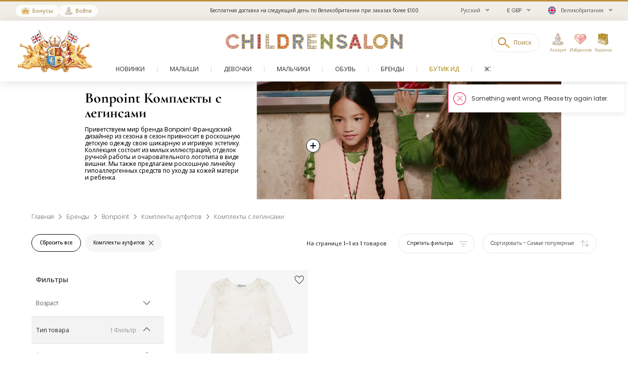

--- FILE ---
content_type: text/html; charset=UTF-8
request_url: https://www.childrensalon.com/ru/designer/bonpoint/outfit-sets/leggings-set
body_size: 12725
content:

<!DOCTYPE html><html lang="ru" dir="ltr"><head><title>Комплекты с легинсами от Bonpoint - Покупайте Bonpoint | Childrensalon</title><meta name="description" content="Покупайте легинсы от Bonpoint в нашей модной коллекции. Выберите из множества комплектов с легинсами, подходящих на все случаи. Наслаждайтесь лучшими брендами." /><meta
    http-equiv="X-UA-Compatible"content="IE=edge,chrome=1"/><meta
    http-equiv="Content-Type"content="text/html; charset=utf-8"/><meta
    name="format-detection"content="telephone=no, email=no"/><meta
    name="theme-color"content="#ffffff"/><meta
    name="msapplication-config"content="browserconfig.xml?v=1"/><meta
    name="msapplication-TileColor"content="#1b1b1a"/><meta
    name="viewport"content="width=device-width, initial-scale=1, maximum-scale=1, user-scalable=no"id="meta-viewport"/><meta
    name="robots"content="INDEX,FOLLOW"/><meta
    name="apple-itunes-app"content="app-id=1301946839"/><meta
    property="al:ios:url"content="fb1695843407407009://appLinks"/><meta
    property="al:ios:app_store_id"content="1301946839"/><meta
    property="al:ios:app_name"content="Childrensalon"/><meta
    property="al:android:url"content="fb1695843407407009://appLinks"/><meta
    property="al:android:package"content="com.childrensalon.app"/><meta
    property="al:android:app_name"content="Childrensalon"/><!-- ::b12e592952949050267fe6eb0e92dbdb:: --><link
    rel="canonical"href="https://www.childrensalon.com/ru/designer/bonpoint/outfit-sets/leggings-set"/><link
    rel="preload"href="https://www.childrensalon.com/build/website/assets/fonts/Poppins/Light.74084bbc.woff2"as="font"type="font/woff2"crossorigin="anonymous"/><link
    rel="preload"href="https://www.childrensalon.com/build/website/assets/fonts/Poppins/Regular.982822aa.woff2"as="font"type="font/woff2"crossorigin="anonymous"/><link
    rel="preload"href="https://www.childrensalon.com/build/website/assets/fonts/Poppins/Medium.a2dea32b.woff2"as="font"type="font/woff2"crossorigin="anonymous"/><link
    rel="preload"href="https://www.childrensalon.com/build/website/assets/fonts/Poppins/SemiBold.5b63022e.woff2"as="font"type="font/woff2"crossorigin="anonymous"/><link
    rel="preconnect"href="https://usage.trackjs.com"crossorigin="anonymous"/><link
    rel="preconnect"href="https://api.recommend.pro"crossorigin="anonymous"/><link
    rel="alternate"href="https://www.childrensalon.com/designer/bonpoint/outfit-sets/leggings-set"hreflang="en"/><link
    rel="alternate"href="https://www.childrensalon.com/ar/designer/bonpoint/outfit-sets/leggings-set"hreflang="ar"/><link
    rel="alternate"href="https://www.childrensalon.com/ru/designer/bonpoint/outfit-sets/leggings-set"hreflang="ru"/><link
    rel="alternate"href="https://www.childrensalon.com/designer/bonpoint/outfit-sets/leggings-set"hreflang="x-default"/><link
    rel="apple-touch-icon"href="/apple-touch-icon.png?v=3"size="180x180"/><link
    rel="icon"href="/favicon-32x32.png?v=3"size="32x32"type="image/png"/><link
    rel="icon"href="/favicon-16x16.png?v=3"size="16x16"type="image/png"/><link
    rel="mask-icon"href="/safari-pinned-tab.svg?v=3"color="#1b1b1a"/><link
    rel="shortcut icon"href="/favicon.ico?v=3"/><link
    rel="manifest"href="/site.webmanifest?v=3"/><link rel="stylesheet" href="https://www.childrensalon.com/build/website/3259.eb4654b2.css"><link rel="stylesheet" href="https://www.childrensalon.com/build/website/3581.e31f6012.css"><link rel="stylesheet" href="https://www.childrensalon.com/build/website/catalog/productListing/productListings.0f117c06.css"><link rel="stylesheet" href="https://www.childrensalon.com/build/website/desktop-header.1aec1a4d.css" media="screen and (min-width: 1024px)"></head><body class="lang-ru catalog-category-view"><header class="header-container"><div class="top-info-bar">
        <div class="top-info-bar-carousel" data-cs="topBarCarousel" data-cs-config='{"timeout":7000}'><div    class="top-info-bar-item without-ar-trans"
            >
        <div class="copy-wrap">Бесплатная доставка на следующий день по Великобритании при заказах более £100.</div>    </div>

<div    class="top-info-bar-item without-ar-trans"
            >
        <div class="copy-wrap">Бесплатный возврат по Великобритании</div>    </div>

</div>
    </div><div class="header"><div class="header-panel"><div class="branding"><a href="https://www.childrensalon.com/" title="Childrensalon | Kids Designer Clothes" class="logo2" data-cs="eventTracker" data-cs-config='{"category":"Header", "action":"Logo", "label":"Click", "mobileAction":"Mobile Logo"}'><img data-cs="lazyload" class="card-icon" width="54" height="34" src="[data-uri]" data-src="https://www.childrensalon.com/images/logo2.png" alt=""></a><a href="https://www.childrensalon.com/" title="Childrensalon | Kids Designer Clothes" class="logo" data-cs="eventTracker" data-cs-config='{"category":"Header", "action":"Logo", "label":"Click", "mobileAction":"Mobile Logo"}'><img data-cs="lazyload" class="card-icon" width="54" height="34" src="[data-uri]" data-src="https://www.childrensalon.com/images/logo1.png" alt=""></a></div><div class="quick-access"><div class="quick-access-left-top"><a class="header-badge icon-rewards" href="/ru/rewards/landing/"><span class="label">Бонусы</span></a><a class="header-badge icon-account" href="/customer/account/login/" data-cs="loginLink">
        Войти
    </a></div><svg class="tablet-menu-btn" data-cs="openSwipeMenu:svgLoader"><use href="#svgs-burger"></use></svg><div class="switcher-hide-content"><div class="switcher switcher-language ui-front to-swipe-menu" data-cs="switcher" data-swipe-position=".language-menu-item"><select name="ru" class="language-select switcher-select" data-switcher-role="language"><option value="en">English</option><option value="ar">العربية</option><option value="ru" class="selected" selected>Русский</option></select><span class="ui-selectmenu-button ui-selectmenu-button-waxwork icon-language"><svg class="icon" data-cs="svgLoader"><use href="#svgs-language-channel"></svg><span class="ui-icon"></span><span class="ui-selectmenu-text">Русский</span></span></div><div class="switcher switcher-currency ui-front to-swipe-menu" data-cs="switcher" data-swipe-position=".currency-menu-item"><select name="currencySelect" class="currency-select switcher-select" data-switcher-role="currency"></select><span class="ui-selectmenu-button ui-selectmenu-button-waxwork"><span class="ui-icon"></span><span class="ui-selectmenu-text"><span class="currency-symbol">£ GBP</span><span class="currency-name">британский фунт стерлингов</span></span></span></div><div class="switcher switcher-country ui-front to-swipe-menu" data-cs="switcher" data-swipe-position=".country-menu-item"><select name="countrySelect" class="country-select switcher-select" data-switcher-role="country"></select><span class="ui-selectmenu-button ui-selectmenu-button-waxwork switcher-flag"><span class="ui-icon"></span><svg data-cs="svgLoader" class="icon-flag"><use href="#svgs-flags--flag-gb"/></svg><span class="ui-selectmenu-text">
            Великобритания
        </span></span></div></div><div class="quick-access-right"><span class="search-switcher" data-cs="eventTracker:headerSearch" data-cs-config='{"category":"Header", "action":"Desktop Search", "label":"Click", "track":"track", "mobileAction":"Mobile Search"}'><span class="search-badge-label">Поиск</span></span><div class="noselect mobile-hide tablet-hide header-dropdown-container"><a class="header-dropdown-inner ajax-dropdown-link icon-account"
                                    href="/customer/account/login/" data-cs="loginLink"
                            ><span class="header-dropdown-label">Аккаунт</span></a></div><div class="wishlist-container header-dropdown-container" data-cs="ajaxDropdown">
    <a class="top-wishlist header-dropdown-inner ajax-dropdown-link icon-wish" href="/wishlist" data-cs="eventTracker" data-cs-config='{"category":"Header", "action":"Desktop Wishlist", "label":"Click", "mobileAction":"Mobile Wishlist"}'>
        <span class="badge hidden">
                            0
                    </span>
                    <span class="header-dropdown-label">Избранное</span>
            </a>
</div>
<div class="my-bag header-dropdown-container" data-cs="ajaxDropdown"><a class="ajax-bag-link header-dropdown-inner ajax-dropdown-link icon-bag" href="https://www.childrensalon.com/checkout/cart/" data-cs="eventTracker:mobileAjaxCart" data-cs-config='{"category":"Header", "action":"Desktop Shopping Bag", "label":"Click", "mobileAction":"Mobile Shopping Bag"}'>
    <span class="badge hidden">
                    0
            </span>
            <span class="header-dropdown-label">Корзина</span>
    </a>

<div class="header-dropdown right-side ajax-dropdown j-ajax-dropdown-overview"></div>

</div></div></div></div><nav class="nav-container mobile-menu" data-cs="mainNav"><div class="nav-container-inner">
    <ul id="nav" class="mobile-menu">
                                    <li class="top-level level0 parent" data-id="60b64658-46e3-4c88-8ed1-125215edb40d">
                    <a href="/ru/new-in"
                         data-title="New In">
                        <span>Новинки</span>
                    </a>
                </li>
                                                <li class="top-level level0 parent" data-id="8cb49f4b-2108-4060-b5aa-830420efd9bf">
                    <a href="/ru/baby"
                         data-title="Baby">
                        <span>Малыши</span>
                    </a>
                </li>
                                                <li class="top-level level0 parent" data-id="fa7d2f77-4f93-4c7e-aab1-4bfb970c9b04">
                    <a href="/ru/girl"
                         data-title="Girl">
                        <span>Девочки</span>
                    </a>
                </li>
                                                <li class="top-level level0 parent" data-id="ce73898c-e59e-4f1b-8c37-55a07c9dd005">
                    <a href="/ru/boy"
                         data-title="Boy">
                        <span>Мальчики</span>
                    </a>
                </li>
                                                <li class="top-level level0 parent" data-id="ba3c912c-753a-41c1-a49c-c3bae89728f6">
                    <a href="/ru/shoes"
                         data-title="Shoes">
                        <span>Обувь</span>
                    </a>
                </li>
                                                <li class="top-level level0 parent" data-id="de93123a-5aa5-426f-b62b-683a46facf1f">
                    <a href="/ru/designer/"
                         data-title="Designers">
                        <span>Бренды</span>
                    </a>
                </li>
                                                <li class="top-level level0" data-id="71dc3daf-6581-4ec6-a503-2e64538e0684">
                    <a href="/ru/eid"
                         class="custom-color-item" style="color: #a78407;" data-title="Eid Shop">
                        <span>Бутик Ид</span>
                    </a>
                </li>
                                                <li class="top-level level0" data-id="1626a4dd-05b1-4683-91aa-fcec203fda08">
                    <a href="/ru/stories"
                         data-title="Stories">
                        <span>Журнал</span>
                    </a>
                </li>
                                                <li class="top-level level0" data-id="5813aeb0-b5a0-4b81-9616-233322865852">
                    <a href="https://www.childrensalon.com/ru/sale"
                         class="custom-color-item" style="color: #e90032;">
                        <span>Sale</span>
                    </a>
                </li>
                        </ul>
</div>
</nav><div class="msub-nav odesktop-hide">
    <ul data-cs="mobileNavEventTracker">
                    <li>
                <a href="/ru/new-in" data-title="New In">Новинки</a>
            </li>
                    <li>
                <a href="/ru/eid" style="color: #a78407;" data-title="Eid Shop">Бутик Ид</a>
            </li>
                    <li>
                <a href="https://www.childrensalon.com/ru/sale" style="color: #e90032;">Sale</a>
            </li>
            </ul>
</div>
</div></header><div class="header-search-popup"></div><div class="wrapper"><div 
                class="page"
                                            ><div class="main clearfix col1-layout main-full-width product-listing-main"><div class="col-main"><div
    data-cs="plpMain"
    class="plp-wrapper v-hidden listing-type-regular"
        ><div class="plp-page-container"><!--[top_banner]--><div class="plp-header-banner" data-ajax-replace="top_banner" data-note=""><style>
                    @media screen and (min-width: 768px) {
                                                                                                                                    .plp-header-banner .copy-wrapper {
                        left: 2.64%;
                    }
                                                                                    .plp-header-banner .copy {
                        color: #000000;
                    }
                                            }
                @media screen and (max-width: 767px) {
                    }

        ></style><div class="media-box main-image mobile-image desktop-hide"><picture class="cs-picture"><source
                data-srcset="https://www.childrensalon.com/media/cms/cache/2016x484/d/e/desktop-1v0t01g8zn8gcoc88k8gg0c8o.webp 2016w, https://www.childrensalon.com/media/cms/cache/1008x242/d/e/desktop-1v0t01g8zn8gcoc88k8gg0c8o.webp 1008w"
                media="(min-width: 768px)"
                                    data-compatibility-format="jpg"
                        ><img
        src="[data-uri]"
        data-srcset="https://www.childrensalon.com/media/cms/cache/750x562/m/o/mobile-bywrp06vubcwskkw8ck8cw088.webp 750w"
        data-cs="lazyload"
            ></picture><script type="application/json" data-cs="hotSpots">{"sources":[{"mediaType":"tablet","images":[],"points":[],"products":[{"url":"https:\/\/www.childrensalon.com\/ru\/bonpoint-girls-pink-quilted-cherry-logo-gilet-611256.html","urlLabel":"Shop","name":"Жилет стеганый розовый с вишенками для девочек","brandName":"Bonpoint","brandUrl":"https:\/\/www.childrensalon.com\/ru\/designer\/bonpoint","priceHtml":"\n<div class=\"price-box default-price-box\">\n                <p class=\"old-price\">\n            <span class=\"price\">260,00 £<\/span>\n        <\/p>\n                    <span class=\"sale-ratio\">-30%<\/span>\n                <p class=\"special-price\">\n            <span class=\"price\">182,00 £<\/span>\n        <\/p>\n    <\/div>\n","positionX":49.83,"positionY":55.61,"color":"#000000","backgroundColor":"#ffffff","backgroundBlur":null,"borderColor":null}],"tags":[]}]}</script></div><div class="copy-wrapper"><div class="copy"><h1 class="title">Bonpoint Комплекты с легинсами</h1><div class="std" data-cs="lineClamp"><p>Приветствуем мир бренда Bonpoin! Французский дизайнер из сезона в сезон привносит в роскошную детскую одежду свою шикарную и игривую эстетику. Коллекция состоит из милых иллюстраций, отделок ручной работы и очаровательного логотипа в виде вишни. Мы также предлагаем роскошную линейку гипоаллергенных средств по уходу за кожей матери и ребенка.</p></div></div></div><div class="media-box main-image mobile-hide"><picture class="cs-picture"><source
                data-srcset="https://www.childrensalon.com/media/cms/cache/2016x484/d/e/desktop-1v0t01g8zn8gcoc88k8gg0c8o.webp 2016w, https://www.childrensalon.com/media/cms/cache/1008x242/d/e/desktop-1v0t01g8zn8gcoc88k8gg0c8o.webp 1008w"
                media="(min-width: 768px)"
                                    data-compatibility-format="jpg"
                        ><img
        src="[data-uri]"
        data-srcset="https://www.childrensalon.com/media/cms/cache/750x562/m/o/mobile-bywrp06vubcwskkw8ck8cw088.webp 750w"
        data-cs="lazyload"
            ></picture><script type="application/json" data-cs="hotSpots">{"sources":[{"mediaType":"tablet","images":[],"points":[],"products":[{"url":"https:\/\/www.childrensalon.com\/ru\/bonpoint-girls-pink-quilted-cherry-logo-gilet-611256.html","urlLabel":"Shop","name":"Жилет стеганый розовый с вишенками для девочек","brandName":"Bonpoint","brandUrl":"https:\/\/www.childrensalon.com\/ru\/designer\/bonpoint","priceHtml":"\n<div class=\"price-box default-price-box\">\n                <p class=\"old-price\">\n            <span class=\"price\">260,00 £<\/span>\n        <\/p>\n                    <span class=\"sale-ratio\">-30%<\/span>\n                <p class=\"special-price\">\n            <span class=\"price\">182,00 £<\/span>\n        <\/p>\n    <\/div>\n","positionX":49.83,"positionY":55.61,"color":"#000000","backgroundColor":"#ffffff","backgroundBlur":null,"borderColor":null}],"tags":[]}]}</script></div></div><!--/[top_banner]--><div class="breadcrumbs" ><ul itemscope itemtype="https://schema.org/BreadcrumbList"><li  itemprop="itemListElement" itemscope itemtype="https://schema.org/ListItem"><a href="https://www.childrensalon.com/" title="Главная" itemprop="item"><span itemprop="name">Главная</span></a><svg data-cs="svgLoader"><use href="#svgs-arrow-right-thin"></use></svg><meta itemprop="position" content="1" /></li><li  itemprop="itemListElement" itemscope itemtype="https://schema.org/ListItem"><a href="/ru/designer/" title="Бренды" itemprop="item"><span itemprop="name">Бренды</span></a><svg data-cs="svgLoader"><use href="#svgs-arrow-right-thin"></use></svg><meta itemprop="position" content="2" /></li><li  itemprop="itemListElement" itemscope itemtype="https://schema.org/ListItem"><a href="https://www.childrensalon.com/ru/designer/bonpoint" title="Bonpoint" itemprop="item"><span itemprop="name">Bonpoint</span></a><svg data-cs="svgLoader"><use href="#svgs-arrow-right-thin"></use></svg><meta itemprop="position" content="3" /></li><li  itemprop="itemListElement" itemscope itemtype="https://schema.org/ListItem"><a href="/ru/designer/bonpoint/outfit-sets" title="Комплекты аутфитов" itemprop="item"><span itemprop="name">Комплекты аутфитов</span></a><svg data-cs="svgLoader"><use href="#svgs-arrow-right-thin"></use></svg><meta itemprop="position" content="4" /></li><li class="last-crumb" itemprop="itemListElement" itemscope itemtype="https://schema.org/ListItem"><span itemprop="name">Комплекты с легинсами</span><meta itemprop="item" content="https://www.childrensalon.com/ru/designer/bonpoint/outfit-sets/leggings-set" /><meta itemprop="position" content="5" /></li></ul></div></div><!--[product_listing_content_top_modules]--><div
    data-cs="hybridModulesWrapper"
    class="hybrid-modules-wrapper top-hybrid-modules-wrapper v-hidden"
    data-ajax-replace="product_listing_content_top_modules"
            data-change-area="product_listing_content_top"
    ></div><!--/[product_listing_content_top_modules]--><div class="plp-page-container plp-page-inner"><div class="odesktop-hide"><!--[inline_banner]--><div data-ajax-replace="inline_banner"></div><!--/[inline_banner]--></div><!--[inline_full_width_banner]--><div data-ajax-replace="inline_full_width_banner"></div><!--/[inline_full_width_banner]--><div class="plp-top-anchor"></div><div data-cs="plpTopToolbar" class="top-toolbar"><!--[toolbar]--><div data-ajax-replace="toolbar" class="toolbar empty-pager"><div class="toolbar-inner"><div class="active-filters"><div class="carousel-inner" data-cs="bubbleAtiveFilters"><div class="items-wrapper"><ul class="slider-container"><li data-url="https://www.childrensalon.com/ru/designer/bonpoint" class="slider-item additional-item j-delete-filter j-clear-all-filters cs-link"><span>Сбросить все</span></li><li data-url="/ru/designer/bonpoint" class="slider-item active-filter-item j-delete-filter" data-filter-type="Product Type" data-filter-name="Outfit Sets"><span>Комплекты аутфитов</span><span class="delete-filter"></span></li></ul></div></div></div><div class="toolbar-controls odesktop-hide "><span class="toggle-filters" data-cs="productlistFiltersTop"><svg class="filter-icon" data-cs="svgLoader"><use href="#svgs-plp-filter-icon-2"></use></svg><span>Фильтры<span class="filters-count"> ( 1 )</span></span></span><span class="toggle-filters tablet-hide" data-cs="productListSortTop" data-cs-config='{ "isSortMode": "true" }'><svg class="sort-icon" data-cs="svgLoader"><use href="#svgs-plp-sort-icon-2"></use></svg><span>
                                                    Самые популярные                                                                                                                                                                                                        </span></span><span class="toggle-grid" data-cs="togglePlpGrid"><svg class="grid1-icon" data-cs="svgLoader"><use href="#svgs-plp-grid-1"></use></svg><svg class="grid2-icon" data-cs="svgLoader"><use href="#svgs-plp-grid-2"></use></svg><span>Вид</span></span></div><div class="toolbar-showing">
                                            На странице <span>1-1</span> из <span>1</span> товаров
                        </div><div class="toolbar-buttons mobile-hide"><button type="button" class="toggle-filters-btn filters-shown tablet-hide" data-cs="togglePlpFilters"><span class="show-text">Показать фильтры</span><span class="hide-text">Спрятать фильтры</span><svg class="filter-icon" data-cs="svgLoader"><use href="#svgs-plp-filter-icon-2"></use></svg></button><div class="sorter"><div class="sort-by ui-front"><select name="sort_by" data-cs="sortBySelect" data-event-action="sorting_change"><option value="/ru/designer/bonpoint/outfit-sets/leggings-set" data-event-label="Most Popular"  selected="selected">Самые популярные</option><option value="/ru/designer/bonpoint/outfit-sets/leggings-set?dir=desc&amp;order=price" data-event-label="Price high – low" >Цена (больше – меньше)</option><option value="/ru/designer/bonpoint/outfit-sets/leggings-set?dir=asc&amp;order=price" data-event-label="Price low – high" >Цена (меньше – больше)</option><option value="/ru/designer/bonpoint/outfit-sets/leggings-set?dir=desc&amp;order=publish_date" data-event-label="Newest Arrivals" >Новинки</option></select></div></div></div></div></div><!--/[toolbar]--></div><div class="plp-container show-sidebar slide-sidebar"><!--[filters]--><div class="block-layered-nav" data-cs="layeredNav" data-title-text="Фильтры" data-ajax-replace="filters"><div class="block-content filters-sorters-content"><div class="filters-sorters-header odesktop-hide"><span class="filters-sorters-title tablet-hide">Фильтры</span><span class="filters-sorters-close btn-close-filter"></span></div><ul id="narrow-by-list" class="narrow-by-list dl"><li class="filter-type-choice filter-type-choice-age" data-filter="choice-age"><div class="dt filter-title-closed arrow" data-title="Age"><span >Возраст</span></div><div class="dd filter-container-inner
    filter-closed                        all-filters
            "><ol><li class=""><span
                    data-url="/ru/designer/bonpoint/outfit-sets/leggings-set?f=1011"
                    class="j-filter-link label "data-filter-name="3 mth">
                    3 мес
                </span></li><li class=""><span
                    data-url="/ru/designer/bonpoint/outfit-sets/leggings-set?f=1015"
                    class="j-filter-link label "data-filter-name="6 mth">
                    6 мес
                </span></li><li class=""><span
                    data-url="/ru/designer/bonpoint/outfit-sets/leggings-set?f=1035"
                    class="j-filter-link label "data-filter-name="12 mth">
                    12 мес
                </span></li><li class=""><span
                    data-url="/ru/designer/bonpoint/outfit-sets/leggings-set?f=1033"
                    class="j-filter-link label "data-filter-name="18 mth">
                    18 мес
                </span></li><li class=""><span
                    data-url="/ru/designer/bonpoint/outfit-sets/leggings-set?f=1012"
                    class="j-filter-link label "data-filter-name="2 yr">
                    2 года
                </span></li><li class=""><span
                    data-url="/ru/designer/bonpoint/outfit-sets/leggings-set?f=1034"
                    class="j-filter-link label "data-filter-name="3 yr">
                    3 года
                </span></li></ol></div></li><li class="filter-type-choice filter-type-choice-product_type filter-type-choice-wpt" data-filter="choice-product_type"><div class="dt arrow" data-title="Product Type"><span >Тип товара</span><span class="filters-count ">1 Фильтр</span></div><div class="dd filter-container-inner
                            all-filters
            "><div class="filter-group"><a
                href="/ru/designer/bonpoint/hair-accessories"
                class="j-filter-link filter-group-title "data-filter-name="Hair Accessories">Аксессуары для волос</a></div><div class="filter-group"><a
                href="/ru/designer/bonpoint/feeding-accessories"
                class="j-filter-link filter-group-title "data-filter-name="Feeding Accessories">Аксессуары для кормления</a></div><div class="filter-group"><a
                href="/ru/designer/bonpoint/trousers-shorts"
                class="j-filter-link filter-group-title "data-filter-name="Trousers">Брюки </a></div><div class="filter-group"><a
                href="/ru/designer/bonpoint/hats"
                class="j-filter-link filter-group-title "data-filter-name="Hats">Головные уборы</a></div><div class="filter-group"><span
                data-url="/ru/designer/bonpoint?f=2147"
                class="j-filter-link filter-group-title "data-filter-name="Snowwear">Зимняя коллекция</span></div><div class="filter-group"><a
                href="/ru/designer/bonpoint/tights"
                class="j-filter-link filter-group-title "data-filter-name="Tights">Колготки</a></div><div class="filter-group"><a
                href="/ru/designer/bonpoint/babysuits"
                class="j-filter-link filter-group-title "data-filter-name="Babysuits">Комбинезоны для малышей</a></div><div class="filter-group filter-group-selected"><span
                data-url="/ru/designer/bonpoint"
                class="j-filter-link filter-group-title "data-filter-name="Outfit Sets">Комплекты аутфитов</span></div><div class="filter-group"><a
                href="/ru/designer/bonpoint/swimwear"
                class="j-filter-link filter-group-title "data-filter-name="Swimwear">Купальные костюмы</a></div><div class="filter-group"><a
                href="/ru/designer/bonpoint/leggings"
                class="j-filter-link filter-group-title "data-filter-name="Leggings">Легинсы</a></div><div class="filter-group"><span
                data-url="/ru/designer/bonpoint?f=2163"
                class="j-filter-link filter-group-title "data-filter-name="Underwear">Нижнее белье</span></div><div class="filter-group"><a
                href="/ru/designer/bonpoint/socks"
                class="j-filter-link filter-group-title "data-filter-name="Socks">Носки</a></div><div class="filter-group"><a
                href="/ru/designer/bonpoint/shoes"
                class="j-filter-link filter-group-title "data-filter-name="Shoes">Обувь</a></div><div class="filter-group"><span
                data-url="/ru/designer/bonpoint?f=10521"
                class="j-filter-link filter-group-title "data-filter-name="Blankets &amp; Shawls">Одеяла и шали</span></div><div class="filter-group"><a
                href="/ru/designer/bonpoint/coats-jackets"
                class="j-filter-link filter-group-title "data-filter-name="Coats &amp; Jackets">Пальто и куртки</a></div><div class="filter-group"><a
                href="/ru/designer/bonpoint/gloves-mittens"
                class="j-filter-link filter-group-title "data-filter-name="Gloves &amp; Mittens">Перчатки и варежки</a></div><div class="filter-group"><a
                href="/ru/designer/bonpoint/dresses"
                class="j-filter-link filter-group-title "data-filter-name="Dresses">Платья</a></div><div class="filter-group"><a
                href="/ru/designer/bonpoint/hampers"
                class="j-filter-link filter-group-title "data-filter-name="Gifts">Подарки</a></div><div class="filter-group"><a
                href="/ru/designer/bonpoint/towels"
                class="j-filter-link filter-group-title "data-filter-name="Towels &amp; Robes">Полотенца и халаты</a></div><div class="filter-group"><a
                href="/ru/designer/bonpoint/bags"
                class="j-filter-link filter-group-title "data-filter-name="Bags">Сумки</a></div><div class="filter-group"><a
                href="/ru/designer/bonpoint/tops"
                class="j-filter-link filter-group-title "data-filter-name="Tops">Топы</a></div><div class="filter-group"><a
                href="/ru/designer/bonpoint/ceremony-gowns"
                class="j-filter-link filter-group-title "data-filter-name="Ceremony">Торжественная одежда</a></div><div class="filter-group"><a
                href="/ru/designer/bonpoint/toiletries"
                class="j-filter-link filter-group-title "data-filter-name="Toiletries">Туалетные принадлежности</a></div><div class="filter-group"><a
                href="/ru/designer/bonpoint/scarves"
                class="j-filter-link filter-group-title "data-filter-name="Scarves">Шарфы</a></div><div class="filter-group"><span
                data-url="/ru/designer/bonpoint?f=10522"
                class="j-filter-link filter-group-title "data-filter-name="Shorts">Шорты</span></div><div class="filter-group"><a
                href="/ru/designer/bonpoint/skirts"
                class="j-filter-link filter-group-title "data-filter-name="Skirts">Юбки</a></div></div></li><li class="filter-type-color_choice filter-type-color_choice-all_colors" data-filter="color_choice-all_colors"><div class="dt filter-title-closed arrow" data-title="Colour"><span >Цвет</span></div><div class="dd filter-container-inner
    filter-closed                        all-filters
            "><ol><li class="filter-color"><span 
                    data-url="/ru/designer/bonpoint/outfit-sets/leggings-set?f=1899"
                    class="j-filter-link label "data-filter-name="Gold"style="--bg-filter-color:#C09935">Золотой</span></li><li class="filter-color"><span 
                    data-url="/ru/designer/bonpoint/outfit-sets/leggings-set?f=1926"
                    class="j-filter-link label "data-filter-name="Ivory"style="--bg-filter-color:#FFFFF0">Кремовый </span></li></ol></div></li><li class="filter-type-choice filter-type-choice-occasion" data-filter="choice-occasion"><div class="dt filter-title-closed arrow" data-title="Occasion"><span >Для праздника</span></div><div class="dd filter-container-inner
    filter-closed                        all-filters
            "><ol><li class=""><span
                    data-url="/ru/designer/bonpoint/outfit-sets/leggings-set?f=10974"
                    class="j-filter-link label "data-filter-name="Casual">
                    Повседневный
                </span></li><li class=""><span
                    data-url="/ru/designer/bonpoint/outfit-sets/leggings-set?f=10981"
                    class="j-filter-link label "data-filter-name="Eid">
                    Ид
                </span></li></ol></div></li><li class="clear-filters mobile-tablet-hide"><span class="btn btn-secondary btn-primary-color j-clear-all-filters" data-url="https://www.childrensalon.com/ru/designer/bonpoint"><span>Сбросить</span></span></li></ul><div class="filter-tools odesktop-hide"><span class="btn btn-clear-filter j-clear-all-filters " data-url="https://www.childrensalon.com/ru/designer/bonpoint"><span>Сбросить все</span></span><span class="btn btn-primary btn-close-filter"><span>Показать 1 товар</span></span></div></div></div><!--/[filters]--><!--[mobile_sorters]--><div data-ajax-replace="mobile_sorters" class="sort-by-sidebar odesktop-hide tablet-hide" data-cs="sortBySidebar"><div class="sort-by-wrapper"><div class="sort-by-header"><span class="sort-by-title">Cортировать</span><span class="btn-close-sort"></span></div><ol class="sort-by-content" data-event-action="sorting_change"><li class="filter-selected"><span data-url="/ru/designer/bonpoint/outfit-sets/leggings-set" class="label js-sort-by-mobile checked" data-event-label="Most Popular" data-cs="sortByMobile"><span>Самые популярные</span></span></li><li class=""><span data-url="/ru/designer/bonpoint/outfit-sets/leggings-set?dir=desc&amp;order=price" class="label js-sort-by-mobile" data-event-label="Price high – low" data-cs="sortByMobile"><span>Цена (больше – меньше)</span></span></li><li class=""><span data-url="/ru/designer/bonpoint/outfit-sets/leggings-set?dir=asc&amp;order=price" class="label js-sort-by-mobile" data-event-label="Price low – high" data-cs="sortByMobile"><span>Цена (меньше – больше)</span></span></li><li class=""><span data-url="/ru/designer/bonpoint/outfit-sets/leggings-set?dir=desc&amp;order=publish_date" class="label js-sort-by-mobile" data-event-label="Newest Arrivals" data-cs="sortByMobile"><span>Новинки</span></span></li></ol></div></div><!--/[mobile_sorters]--><div class="product-listing-wrapper" data-cs="productListingWrapper"><div class="mobile-tablet-hide"><!--[inline_banner]--><div data-ajax-replace="inline_banner"></div><!--/[inline_banner]--></div><!--[product_list]--><div class="category-products" data-ajax-replace="product_list"><div class="products-grid v-hidden" data-cs="productsGrid:productListEventsTracker:lastVisitedProducts" data-cs-config='&#x7B;&quot;area&quot;&#x3A;&quot;Designers&#x5C;&#x2F;Bonpoint&quot;,&quot;type&quot;&#x3A;&quot;BRAND-653e929b-8164-4ecb-b4ff-39e477adefc4&quot;,&quot;listType&quot;&#x3A;&quot;plp&quot;,&quot;isStartLastVisitedProducts&quot;&#x3A;true&#x7D;' data-change-area-list="product_listing_products_grid"><ul class="plp-products-list" data-page="1"><li
                    data-product-code="303332"
                    data-product-sale-price="91"
                                        data-product-name="Кремово-золотистый топ с легинсами из хлопка для девочек"data-product-default-name="Girls Ivory &amp; Gold Cotton Leggings Set"class="product-item"><div class="product-labels-container"></div><a href="/ru/bonpoint-girls-ivory-gold-cotton-leggings-set-303332.html"><div class="product-image img"><span class="image-element active full-cell-img"><img
                                    src="https://www.childrensalon.com/media/catalog/product/cache/0/image/1000x1000/9df78eab33525d08d6e5fb8d27136e95/b/o/bonpoint-girls-ivory-gold-cotton-leggings-set-303332-9683fbd90d90c52b652c8e7ae955a2bd09f6aa71.jpg"
                                        data-cs="imageErrorPlaceholder"loading="lazy"width="512"
                                    height="512"
                                    alt="Bonpoint-Кремово-золотистый топ с легинсами из хлопка для девочек | Childrensalon"></span><span class="cs-link quick-add-link"><span class="icon-plus"></span>
                                    Добавить сразу
                                </span></div><div class="designer">Bonpoint</div><h2 class="product-name ">Кремово-золотистый топ с легинсами из хлопка для девочек</h2><div class="price-box product-item-price-box"><span class="regular-price"><span class="price">91,00 £</span></span></div></a><svg class="save-link j-add-to-wishlist" data-cs="svgLoader" data-button-type="regular"><use href="#svgs-favorite"></use></svg></li></ul></div></div><!--/[product_list]--></div></div><!--[pagination]--><div data-cs="plpPagination" data-ajax-replace="pagination"></div><!--/[pagination]--></div><!--[product_listing_content_bottom_modules]--><div
    data-cs="hybridModulesWrapper"
    class="hybrid-modules-wrapper v-hidden"
    data-ajax-replace="product_listing_content_bottom_modules"
            data-change-area="product_listing_content_bottom"
    ></div><!--/[product_listing_content_bottom_modules]--></div></div></div></div><footer class="footer-container" data-cs="footerEventTracker:elementHeight" data-cs-config='{"variableName": "--footer-height"}'><div class="footer-buttons desktop-hide"><a class="footer-btn btn btn-secondary btn-primary-color" href="tel:01892 779 110"><span><svg data-cs="svgLoader"><use href="#svgs-phone"></use></svg><span>Свяжитесь с Клиентским сервисом</span></span></a><a href="/ru/contact-us/#liveChat" rel="external" class="footer-btn btn btn-secondary btn-primary-color" data-cs="ZendeskChatLink"><span><svg data-cs="svgLoader"><use href="#svgs-live-chat-double"></use></svg><span>
                        Напишите нам
                    </span></span></a></div><div class="f-cols" ><div class="f-col mobile-hide tablet-hide"><div class="h3">Клиентский сервис</div><ul class="f-col-content"><li><a href="/ru/contact-us/">Свяжитесь с нами</a></li><li><a href="/account/sales/">Оформить возврат</a></li><li><a href="/ru/delivery-returns" class="delivery-returns">Доставка и возврат</a></li><li><a href="/ru/size-guide">Таблица размеров</a></li><li><a href="/ru/customer-feedback/">Отзывы покупателей</a></li><li><a href="/ru/help/">Полезная информация</a></li><li><a href="/ru/gifting/">Как сделать подарок</a></li><li><a href="/ru/sustainability/our-climate" data-event-label="Carbon-offsetting"><span class="new">Новинки</span>Компенсация выбросов CO2</a></li></ul></div><div class="f-col mobile-hide tablet-hide"><div class="h3"><a href="https://www.childrensalon.com/ru/contact-us/" class="j-contact-us">Свяжитесь с нами</a></div><div class="f-col-content"><p><a href="/ru/contact-us/#liveChat" rel="external" class="f-col-livechat" data-cs="ZendeskChatLink"><span class="f-col-subtitle">Напишите нам</span><br/>
                        Начать чат с Клиентским сервисом
                    </a></p><p><span class="f-col-subtitle de-hide">Позвоните нам</span><br class="de-hide"/>
            Нужна помощь? Позвоните нам.</p><ul class="phone-list"><li>Великобритания: <a class="nobr" href="tel:01892-779-110" dir="ltr">01892 779 110</a></li><li>Австралия: <a class="nobr" href="tel:02-8310-9990" dir="ltr">02 8310 9990</a></li><li>США: <a class="nobr" href="tel:+1-646-400-6655" dir="ltr">+1-646-400-6655</a></li><li>Международный: <a class="nobr" href="tel:+44-1892-779110" dir="ltr">+44 1892 779110</a></li><li class="other-enquiries">По другим вопросам: <a class="nobr" href="tel:01892-481-781" dir="ltr">01892 481 781</a></li></ul><div class="check-to-call mobile-hide"><span class="cs-link" data-cs="popupLink" data-popup='{"class": "contactus-popup", "loadChunk" : "contactUs", "api":{"requestUrl":"/contact-us/clock/", "contentName":"contactUsClockHtml"}}'><svg class="icon-clock" data-cs="svgLoader"><use href="#svgs-phone2"></use></svg>
                                        Проверьте, когда позвонить!
                </span></div></div></div><div class="f-col mobile-hide tablet-hide"><div class="h3">О нас</div><ul class="f-col-content"><li><a href="/ru/the-store">Посетите наш магазин</a></li><li><a href="/ru/the-team/">Наша команда</a></li><li><a href="/ru/about-us/" class="j-about-us">О нас</a></li><li><a href="/ru/sustainability/">Экологическая ответственность</a></li><li><a href="/ru/careers/vacancies">Карьера</a></li><li><a href="/ru/affiliates">Партнёрская программа</a></li><li><a href="/ru/gender-pay-gap-report/">Отчет о гендерном неравенстве в оплате труда</a></li><li><a href="/ru/modern-day-slavery-report/">Заявление о современном рабстве</a></li></ul><div class="footer-badges mobileapp-hide"><p class="title">Приложение Childrensalon можно</p><div class="container"><a href="https://itunes.apple.com/app/apple-store/id1301946839?pt=118679525&ct=landing%20page&mt=8" class="button button-apple" target="_blank"><svg class="icon apple-icon" data-cs="svgLoader"><use href="#svgs-apple"></use></svg><span>Скачать в
                <span>App Store</span></span></a><a href="https://play.google.com/store/apps/details?id=com.childrensalon.app" class="button button-android" target="_blank"><svg class="icon android-icon" data-cs="svgLoader"><use href="#svgs-android"></use></svg><span>Установить через
                <span>Google Play</span></span></a></div></div></div><div class="f-col"><div class="h3">Подписка на новости</div><div class="f-col-content"><form name="subscription" method="post" class="form-subscribe required-entry" autocomplete="off" novalidate="novalidate" data-cs="subscriptionNewsletter:formValidate"><input type="hidden" name="subscription[source]"    
     value="footer_subscription_form" /><input type="hidden" name="subscription[subscriptionListCodes]"    
     /><span class="form-label">Узнайте о последних предложениях в Childrensalon</span><div class="form-cols"><div class="form-cols-field field-row"><div class="input-col"><label class="input-box"><input type="email" name="subscription[email]" required="required"    
     autocomplete="email" class="required-entry input-text validate-email validate-length maximum-length-255" placeholder="Ваш e-mail" /><span class="label">
                            Подпишитесь на нашу рассылку
                        </span></label></div><div class="btn-col"><button aria-label="Подпишитесь на нашу рассылку" type="submit" class="btn btn-primary" disabled><span><svg data-cs="svgLoader"><use href="#svgs-arrow-right-thin"></use></svg></span></button></div></div></div><div class="footer-subscriber-info"><div class="captcha-help-block help-block">
    Защищено reCAPTCHA. Действуют Условия конфиденциальности Google.
</div><a class="link-policy" href="https://www.childrensalon.com/privacy" target="_blank" aria-label="Ознакомьтесь с нашим уведомлением о приватности.">Ознакомьтесь с нашим уведомлением о приватности.</a></div></form><div class="cs-rewards-desktop-link h4"><a href="/ru/rewards/landing/"><svg class="icon-rewards" data-cs="svgLoader"><use href="#svgs-rewards2"></use></svg>Присоединяйтесь к программе Бонусы Childrensalon</a></div><div class="cs-earth-edit-desktop-links"><div class="h3"><a href="/ru/sustainability/earth-edit" class="link"><svg class="icon" data-cs="svgLoader"><use href="#svgs-footer-the-earth"></use></svg>
                        Мы любим нашу планету
        </a></div></div></div></div></div><div class="footer"><a href="/ru/rewards/landing/" class="footer-mobile-info-bar odesktop-hide">Присоединяйтесь к программе Бонусы Childrensalon</a><ul class="bottom-footer"><li class="social"><ul><li><a rel="external" href="https://www.facebook.com/childrensalon" title="Follow us Facebook"><svg class="icon" data-cs="svgLoader"><use href="#svgs-facebook"></use></svg></a></li><li><a rel="external" href="https://instagram.com/childrensalon" title="Follow us Instagram"><svg class="icon" data-cs="svgLoader"><use href="#svgs-instagram"></use></svg></a></li><li><a rel="external" href="https://www.pinterest.com/childrensalon" title="Follow us Pinterest"><svg class="icon" data-cs="svgLoader"><use href="#svgs-pinterest"></use></svg></a></li><li><a rel="external" href="https://www.tiktok.com/@childrensalonofficial" title="Follow us TikTok"><svg class="icon" data-cs="svgLoader"><use href="#svgs-tiktok"></use></svg></a></li></ul></li><li class="item-bullet">&bull;</li><li class="mobile-links odesktop-hide"><ul><li><a href="/ru/delivery-returns">Доставка и возврат</a></li><li><a href="/account/sales/">Оформить возврат</a></li><li><a href="/ru/contact-us/">Свяжитесь с нами</a></li><li><a href="/ru/about-us/">О нас</a></li><li><a href="/ru/size-guide">Таблица размеров</a></li><li><a href="/ru/gender-pay-gap-report/">Отчет о гендерном неравенстве в оплате труда</a></li><li><a href="/ru/sustainability/our-climate" data-event-label="Carbon-offsetting"><span class="new">Новинки</span>Компенсация выбросов CO2</a></li><li><a href="/ru/sustainability/">Экологическая ответственность</a></li></ul><ul><li><a href="/ru/gifting/">Как сделать подарок</a></li><li><a href="/ru/careers/vacancies">Карьера</a></li><li><a href="/ru/privacy" class="privacy">Уведомление о приватности</a></li><li><a href="/ru/privacy" class="privacy">Применение ИИ</a></li><li><a href="/ru/terms" class="terms">Правила</a></li><li><a href="/ru/help/">Полезная информация</a></li><li><a href="/ru/modern-day-slavery-report/">Заявление о современном рабстве</a></li></ul></li><li class="odesktop-hide"><div class="footer-badges mobileapp-hide"><p class="title">Приложение Childrensalon можно</p><div class="container"><a href="https://itunes.apple.com/app/apple-store/id1301946839?pt=118679525&ct=landing%20page&mt=8" class="button button-apple" target="_blank"><svg class="icon apple-icon" data-cs="svgLoader"><use href="#svgs-apple"></use></svg><span>Скачать в
                <span>App Store</span></span></a><a href="https://play.google.com/store/apps/details?id=com.childrensalon.app" class="button button-android" target="_blank"><svg class="icon android-icon" data-cs="svgLoader"><use href="#svgs-android"></use></svg><span>Установить через
                <span>Google Play</span></span></a></div></div></li><li class="copy">&copy; Copyright <a href="/ru/">Childrensalon 2026</a>, <br class="desktop-hide"/> все права защищены.</li><li class="item-bullet">&bull;</li><li class="cms-link"><a href="/ru/terms">Правила</a></li><li class="item-bullet">&bull;</li><li class="cms-link"><a href="/ru/privacy">Приватность</a></li><li class="item-bullet">&bull;</li><li class="cms-link"><a href="/ru/privacy">Применение ИИ</a></li><li class="item-bullet">&bull;</li><li class="cards"><img data-srcset="https://www.childrensalon.com/images/footer/payment-methods6.png 2x, https://www.childrensalon.com/images/footer/payment-methods6@1x.png 1x" src="[data-uri]" data-cs="lazyload" alt=""></li></ul></div></footer><span class="back-top" data-cs="backTop"><svg data-cs="svgLoader"><use href="#svgs-arrow-top-thin"></use></svg>Top</span></div><div class="swipe-menu-wrapper no-display">
    <div class="swipe-menu">
        <div class="welcome-container">
                            <span class="title">Здравствуйте</span>
                <ul class="links">
                    <li>
                        <a href="/customer/account/login/" title="Sign In" data-cs="loginLink">Войти</a>
                    </li>
                    <li>
                        <a href="/customer/account/create" title="Create Account" data-cs="registerLink">Создать Личный кабинет</a>
                    </li>
                </ul>
                    </div>
        <div class="mobile-topmenu"></div>

        <ul class="additional-menu">
            <li
                class='item-link item-parent-link'
                data-action="account"
            >
                <span>
                    <span>Личный кабинет</span>
                </span>
            </li>
            <li
                class='item-link item-parent-link'
                data-action="settings"
            >
                <span>
                    <span>Мои настройки</span>
                </span>
            </li>
        </ul>
    </div>
    <div class="navigation-submenu-mobile"></div>
    <div class="navigation-submenu navigation-submenu-account">
        <li class='back-btn' data-close>
             <svg data-cs="svgLoader">
                <use href='#svgs-arrow-left-thin'>
            </svg>
            <p>Личный кабинет</p>
        </li>
        <ul class="mobile-menu account-mobile-menu">
                                                <li class="item-link no-display">
                        <a class="icon-account" href="/account/">
                            <svg class="icon" data-cs="svgLoader"><use href="#svgs-account"></use></svg>
                            <span>Мой Личный кабинет</span>
                        </a>
                    </li>
                                                                <li class="item-link">
                        <a class="icon-wish" href="/wishlist">
                            <svg class="icon" data-cs="svgLoader"><use href="#svgs-wish-channel"></use></svg>
                            <span>Избранное</span>
                        </a>
                    </li>
                                                                <li class="item-link no-display">
                        <a class="icon-myorders" href="/account/sales/">
                            <svg class="icon" data-cs="svgLoader"><use href="#svgs-myorders-channel"></use></svg>
                            <span>Мои заказы</span>
                        </a>
                    </li>
                                                                <li class="item-link">
                        <a class="icon-delivery" href="https://www.childrensalon.com/delivery-returns">
                            <svg class="icon" data-cs="svgLoader"><use href="#svgs-delivery-channel"></use></svg>
                            <span>Доставка и возврат</span>
                        </a>
                    </li>
                                    </ul>
    </div>
    <div class="navigation-submenu navigation-submenu-settings">
        <li class='back-btn' data-close>
             <svg data-cs="svgLoader">
                <use href='#svgs-arrow-left-thin'>
            </svg>
            <p>Мои настройки</p>
        </li>
        <ul class="switcher-menu">
            <li class="item-link switcher-menu-item country-menu-item"></li>
            <li class="item-link switcher-menu-item language-menu-item"></li>
            <li class="item-link switcher-menu-item currency-menu-item"></li>
        </ul>
    </div>
</div>
<script type="application/json" data-cs="apiClientConfig">{"csrfToken":"wMcTidxC1P40qsGuLLGpnuncHvCUT_hG9g3ubqrhvMs","baseUrl":"https:\/\/www.childrensalon.com\/api","reCaptchaAction":"API"}</script><script type="application/json" data-cs="recommendPageData">{"experienceManagerPageUrl":"https:\/\/www.childrensalon.com\/designer\/bonpoint\/outfit-sets\/leggings-set"}</script><script type="application/json" data-cs="ClientPlatformConfig">{"name":"Website","code":"website","version":"1.0.0","isMobileApp":false,"isIosApp":false,"isAndroidApp":false}</script><script type="application/json" data-cs="EnvironmentConfig">{"channelName":"Childrensalon","channelCode":"main","country":"GB","defaultCountry":"GB","language":"ru","localisation":"ru","currency":"GBP","priceFormat":{"pattern":"%s £","precision":2,"requiredPrecision":2,"decimalSymbol":",","groupSymbol":" ","groupLength":3,"integerRequired":1},"priceList":"default","priceType":"sale","store":"default","isPreviewMode":false,"isAllowHardOnlyRestriction":false}</script><script type="application/json" data-cs="MerchandisingConfig">{"advancedRuleSegment":null,"campaignToken":"aWTgcQ","manualRule":"","rule":"50634a12-c6cd-11f0-af2c-0a58a9feac02","testVersion":"e7611c66-5e7d-11ed-97a0-3ca82a234d8a"}</script><script type="application/json" data-cs="cmsEnvironmentConfig">{"baseline":"default","baselineName":"Default","viewMode":"standard"}</script><script type="application/json" data-cs="pageData">{"data":{"pageType":"product_listing","abTestVersion":"ver2","listing":{"code":"BRAND-653e929b-8164-4ecb-b4ff-39e477adefc4","name":"Designers\/Bonpoint","url":"https:\/\/www.childrensalon.com\/ru\/designer\/bonpoint","path":"BRAND-653e929b-8164-4ecb-b4ff-39e477adefc4"},"merchandising":{"manualRule":"","rule":"50634a12-c6cd-11f0-af2c-0a58a9feac02","advancedRuleSegment":null}},"isAjax":false,"debugMode":false}</script><noscript><iframe title="Google Tag" src="https://www.googletagmanager.com/ns.html?id=GTM-PG47QKJ" height="0" width="0" style="display:none;visibility:hidden"></iframe></noscript>
<script type="application/json" data-cs="CustomerInfo">{"isLoggedIn":false,"email":null,"name":null,"firstName":null,"lastName":null,"hash":null,"trackingCustomerId":null,"recommendEncodedCustomerId":null,"isStaff":false,"isPrivateSale":false,"isSubscribed":null,"isSubscribedOnRewardSchema":false,"hasRewardSchemaProfile":false,"isCustomerService":false,"privacyPolicyUpdate":null,"customerRewardsLevel":null,"zendeskChatWidgetToken":null}</script>
<script type="application/ld+json">
    {"@context":"https:\/\/schema.org","@type":"Organization","name":"Childrensalon","url":"https:\/\/www.childrensalon.com","sameAs":["https:\/\/www.facebook.com\/childrensalon","https:\/\/x.com\/childrensalon","https:\/\/instagram.com\/childrensalon","https:\/\/www.pinterest.com\/childrensalon","https:\/\/www.youtube.com\/user\/childrensalon","https:\/\/www.linkedin.com\/company\/childrensalon","https:\/\/www.tiktok.com\/@childrensalonofficial"],"description":"Childrensalon is a British online retailer and manufacturer of high-end fashion and luxury kids designer clothing, including brands such as; Gucci Kids, Dolce & Gabbana Kids, Kenzo Kids, Givenchy Kids and more. It is based in Royal Tunbridge Wells, England, where the company’s original shop was founded in 1952.","image":"https:\/\/www.childrensalon.com\/images\/organization\/logo-path\/logo.png","address":{"@type":"PostalAddress","addressCountry":"United Kingdom","addressLocality":"Kingstanding Way","addressRegion":"Tunbridge Wells","postalCode":"TN2 3GP","streetAddress":"Unit 21, Decimus Park"},"email":"hello@childrensalon.com","telephone":["01892 779 110","02 8310 9990","+1-646-400-6655","+44 1892 779110","+447884 585029","+44 1892 800630","01892 481 781"],"aggregateRating":{"@type":"AggregateRating","ratingCount":32153,"ratingValue":"4.8"}}
</script><!--[product_list_config]--><script type="application/json" data-ajax-replace="product_list_config" data-cs="productListingConfig">{"name":"Designers\/Bonpoint","type":"BRAND-653e929b-8164-4ecb-b4ff-39e477adefc4","listingMode":"brand","items":{"303332":{"isPreview":false,"availableSizes":["3 мес.","6 мес.","12 мес.","18 мес.","2 года","3 года"]}}}</script><!--/[product_list_config]--><!--[product_list_recommend_config]--><script type="application/json" data-ajax-replace="product_list_recommend_config" data-cs="productListingRecommendFilters">{"multiValueFilters":[{"filterName":"product_type","filterValues":["Outfit Sets"]}],"rangeValueFilters":[],"singleValueFilters":[]}</script><!--/[product_list_recommend_config]--><!--[product_detail_filters_config]--><script type="application/json" data-ajax-replace="product_detail_filters_config" data-cs="productDetailFilters">[]</script><!--/[product_detail_filters_config]--><script src="https://www.childrensalon.com/build/website/runtime.2516d214.js" defer></script><script src="https://www.childrensalon.com/build/website/3259.9bb9cbe3.js" defer></script><script src="https://www.childrensalon.com/build/website/3581.f1761876.js" defer></script><script src="https://www.childrensalon.com/build/website/catalog/productListing/productListings.4b21175e.js" defer></script></body></html>

--- FILE ---
content_type: application/javascript
request_url: https://www.childrensalon.com/build/website/4304.144b33da.js
body_size: 7414
content:
"use strict";(self.webpackChunkchildrensalon=self.webpackChunkchildrensalon||[]).push([[4304],{56881:(t,e,i)=>{var s=i(71389),r=i(73197),o=i(44418),l=i(25570),n=i(77601),a=i(24756);let d={options:"options_xwhk3",container:"container__4Jo9",twoColumns:"twoColumns_qbAqb"};class c{productImageOver(t){if(l.default.touch)return;let e=t.target;e&&Promise.all([this.getOptions(e),this.getPositionScript()]).then(e=>{let[i,s]=e,{currentTarget:r}=t;i&&r&&s({elements:i,my:"left+".concat(r.clientWidth/2," center"),of:r,collision:"fit"})})}productOut(t){l.default.touch||this.getPositionScript().then(()=>{t.target&&t.target.parentNode&&(0,o.Od)((0,o.dx)(t.target,".".concat(d.options)))})}async getOptions(t){let[e]=(0,o.oq)(t,".product-item"),i=e.getAttribute("data-product-code");if(!i)throw Error("ItemOptions error: data-product-code attribute is required");let r=await s.Z.get(),[l]=await (0,a.X)("general"),n=r.items[i],c=null;if(n&&n.availableSizes.length){let e=n.availableSizes.length>8?Math.floor((Math.min(16,n.availableSizes.length)-1)/2):0,i="";i+='<div class="'.concat(d.options,'">\n                            <strong>').concat(l(n.isPreview?"Expected Sizes":"Available Sizes"),'</strong>\n                                <div class="').concat(d.container," ").concat(e?d.twoColumns:"",'">'),n.availableSizes.some((t,e)=>n.availableSizes.length>16&&15===e?(i+="<span>...</span>",!0):(i+="<span>".concat(t,"</span>"),!1)),i+="</div></div>",[c]=(0,o.nZ)(i),(0,o.e4)(t,c)}return c}async getPositionScript(){let{default:t}=await i.e(6078).then(i.bind(i,6078));return t}constructor(t){if(l.default.touch)return;(0,o.on)(t,"mouseover",".product-image",n.Wn(this.productImageOver.bind(this))),(0,o.on)(t,"mouseout",".product-image",n.Wn(this.productOut.bind(this)))}}var h=i(24239),u=i(80606);let p=function(t,e){let s=null,r=null;(0,o.on)(t,"mouseenter",".product-item",async t=>{if(l.default.touch)return;let n=t.target;r=n;let a=Date.now();if(n){let l=(0,o.Yu)(n,"RotateImagesCarousel");if(!l){let t=await (null===s&&(s=new Promise(t=>{i.e(4262).then(i.bind(i,4262)).then(e=>{let{default:i}=e;t(i)})})),s);l=new t(n,e),(0,o.a_)(n,"RotateImagesCarousel",l)}r&&r===t.target&&l.productItemOver(a)}},{capture:!0}),(0,o.on)(t,"mouseleave",".product-item",t=>{let e=t.target;if(r=null,e){let t=(0,o.Yu)(e,"RotateImagesCarousel");t&&t.productItemOut()}},{capture:!0})};var m=i(53634);let v=function(t){m.Z.get().then(e=>{(e.isCustomerService||e.isStaff)&&(0,o.nZ)(".product-item",t).forEach(n.Wn(t=>{let{productCode:e}=t.dataset;e&&(0,o.e4)((0,o.nZ)(".product-image",t),"<div>".concat(e,"</div>"))}))})};var g=i(56175),b=i(96714),f=i(13259);function w(t,e,i){return e in t?Object.defineProperty(t,e,{value:i,enumerable:!0,configurable:!0,writable:!0}):t[e]=i,t}let S="data-video",I="[".concat(S,"]"),P="".concat(I," .").concat("product-image"),y=class{destroy(){this.currentImageElement&&this.stopVideo(this.currentImageElement),this.mutationObserver.disconnect(),this.intersectionObserver.disconnect(),(0,o.S1)(window,"updateHeaderHeight.".concat(this.id)),this.cleanupTimers.forEach(clearTimeout),this.cleanupTimers.clear()}notifyHoverStart(t){if(this.isHovering=!0,this.currentImageElement&&this.currentImageElement!==t){this.stopVideo(this.currentImageElement);let[e]=(0,o.oq)(t,".product-item");e.hasAttribute("data-video")&&(this.currentImageElement=t,this.playVideo(t))}return this.videoEndedPromise?this.videoEndedPromise.promise():null}notifyHoverEnd(){this.isHovering=!1,this.videoEndedPromise||this.playNextVisibleVideo()}playNextVisibleVideo(){if(this.isHovering||0===this.visibleImageElements.length)return;let t=null,e=this.currentImageElement,i=-1;if(this.currentImageElement&&(i=this.visibleImageElements.indexOf(this.currentImageElement)),-1!==i){let e=(i+1)%this.visibleImageElements.length;t=this.visibleImageElements[e]}else[t]=this.visibleImageElements;e&&e!==t&&this.stopVideo(e),t?(this.currentImageElement=t,this.playVideo(this.currentImageElement)):this.currentImageElement=null}createIntersectionObserver(){var t,e;let i;let s=Math.max(null===(t=window.Childrensalon)||void 0===t?void 0:t.headerHeight,0)||0,r=(null===(e=(0,o.nZ)(".toolbar-controls")[0])||void 0===e?void 0:e.getBoundingClientRect().height)||0,l=s+r;Number.isNaN(l)&&(l=0);let n=Math.round(l),a={root:null,rootMargin:"-".concat(n,"px 0px 0px 0px"),threshold:.5};try{i=new IntersectionObserver(this.handleIntersection.bind(this),a)}catch(t){b.Z.error(t,{headerHeight:s,marginOffset:n,offset:l,options:a,toolbarHeight:r})}return i||new IntersectionObserver(this.handleIntersection.bind(this),{root:null,threshold:.5})}onUpdateHeaderHeight(){this.intersectionObserver.disconnect(),this.intersectionObserver=this.createIntersectionObserver(),(0,o.nZ)(P,this.productsGridEl).forEach(t=>{this.intersectionObserver.observe(t)})}addItems(t){(0,o.nZ)(P,t).forEach(t=>{this.intersectionObserver.observe(t)})}handleIntersection(t){let e=!1,i=!1;t.forEach(t=>{let s=t.target;t.isIntersecting?this.visibleVideoSet.has(s)||(this.visibleVideoSet.add(s),e=!0):(this.visibleVideoSet.has(s)&&(this.visibleVideoSet.delete(s),e=!0),s===this.currentImageElement&&(i=!0))}),e&&this.updateVisibleList(),this.isHovering||(i?(this.currentImageElement&&this.stopVideo(this.currentImageElement),this.currentImageElement=null,this.playNextVisibleVideo()):!this.currentImageElement&&this.visibleImageElements.length>0&&this.playNextVisibleVideo())}updateVisibleList(){this.visibleImageElements=(0,o.nZ)(P,(0,o.pI)(this.productsGridEl,".plp-products-list:not(.hide-content)")).filter(t=>this.visibleVideoSet.has(t))}handleVideoEnd(t){this.isHovering||(t&&this.hideVideo(t),this.playNextVisibleVideo())}playVideo(t){var e;let i=null===(e=(0,o.oq)(t,I)[0])||void 0===e?void 0:e.getAttribute(S);if(!i)throw Error("video src required");this.videoEndedPromise=new g.Z,this.playVideoTimer&&clearTimeout(this.playVideoTimer),this.playVideoTimer=setTimeout(()=>{let[e]=(0,o.nZ)("video",t);e?this.videoEndedPromise&&e.classList.remove("paused-video"):((e=document.createElement("video")).autoplay=!0,e.muted=!0,e.playsInline=!0,e.controls=!1,e.loop=!1,(0,o.R3)((0,o.pI)(t,".active"),e),e.src=i,(0,o.J_)(e,"canplay",()=>{(0,o.S1)(e,"error"),this.videoEndedPromise&&t===this.currentImageElement&&e.classList.remove("paused-video")})),this.videoEndedPromise&&((0,o.J_)(e,"error",()=>{this.onVideoError(e)}),(0,o.J_)(e,"ended",()=>{var t;null===(t=this.videoEndedPromise)||void 0===t||t.resolve(),this.videoEndedPromise=null,this.handleVideoEnd(e)}),e.currentTime=0,e.play())},500)}onVideoError(t){var e;(0,o.S1)(t,"canplay ended error"),null===(e=this.videoEndedPromise)||void 0===e||e.resolve(),this.videoEndedPromise=null,this.hideVideo(t)}stopVideo(t,e){var i;null===(i=this.videoEndedPromise)||void 0===i||i.resolve(),this.videoEndedPromise=null;let[s]=(0,o.nZ)("video",t),r=this.cleanupTimers.get(t);if(r&&(clearTimeout(r),this.cleanupTimers.delete(t)),s){(0,o.S1)(s,"error canplay ended"),this.hideVideo(s),s.pause();let i=setTimeout(()=>{this.currentImageElement!==t&&s.remove(),this.cleanupTimers.delete(t)},e?0:300);this.cleanupTimers.set(t,i)}}hideVideo(t){(0,o.S1)(t,"error canplay ended"),t.classList.add("paused-video")}constructor(t){w(this,"productsGridEl",void 0),w(this,"visibleImageElements",void 0),w(this,"visibleVideoSet",void 0),w(this,"currentImageElement",void 0),w(this,"mutationObserver",void 0),w(this,"intersectionObserver",void 0),w(this,"isHovering",void 0),w(this,"videoEndedPromise",void 0),w(this,"id",void 0),w(this,"cleanupTimers",void 0),w(this,"playVideoTimer",void 0),this.productsGridEl=t,this.visibleImageElements=[],this.visibleVideoSet=new Set,this.currentImageElement=null,this.isHovering=!1,this.videoEndedPromise=null,this.id=(0,f.Z)(),this.cleanupTimers=new Map,this.playVideoTimer=null,this.intersectionObserver=this.createIntersectionObserver(),this.addItems(t),this.mutationObserver=new MutationObserver(t=>{t.forEach(t=>{t.addedNodes.forEach(n.Wn(t=>{this.addItems(t)}))})}),this.mutationObserver.observe(t,{childList:!0,subtree:!0}),(0,o.on)(window,"updateHeaderHeight.".concat(this.id),this.onUpdateHeaderHeight.bind(this))}};var C=i(86771);function E(t,e,i){return e in t?Object.defineProperty(t,e,{value:i,enumerable:!0,configurable:!0,writable:!0}):t[e]=i,t}function k(t,e){let i=new MutationObserver(t=>{t.forEach(t=>{"attributes"===t.type&&"class"===t.attributeName&&e()})});return i.observe(t,{attributes:!0}),i}class W{initialize(){[this.sliderContainer]=(0,o.nZ)(".slider-container",this.carouselEl),this.reset(),this.initCustomScroll()}reset(){(0,o.IV)(this.carouselEl,"carousel-overflowing"),(0,o.S1)(this.sliderContainer,"scroll.additionalImagesCarousel"),(0,o.S1)(this.scrollbar,"mousedown.additionalImagesCarousel"),(0,o.S1)(this.scrollbar,"click.additionalImagesCarousel"),this.scrollbar&&(0,o.cn)(this.scrollWrapper,"no-display")}isOverflowing(t){return t.clientWidth<t.scrollWidth}initCustomScroll(){this.isOverflowing(this.sliderContainer)&&((0,o.cn)(this.carouselEl,"carousel-overflowing"),this.initScrollbar(),this.onScroll(),(0,o.on)(this.sliderContainer,"scroll.additionalImagesCarousel",()=>this.onScroll()))}initScrollbar(){this.scrollTrack||this.scrollbar?(0,o.IV)(this.scrollWrapper,"no-display"):([this.scrollWrapper]=(0,o.nZ)('<div class="scroll-wrapper"><div class="scroll-track"><div class="scrollbar"/></div></div>'),[this.scrollTrack]=(0,o.nZ)(".scroll-track",this.scrollWrapper),[this.scrollbar]=(0,o.nZ)(".scrollbar",this.scrollTrack),(0,o.R3)(this.carouselEl,this.scrollWrapper));let{offsetWidth:t,scrollWidth:e}=this.sliderContainer,{offsetWidth:i}=this.scrollTrack;(0,o.PT)(this.scrollbar,"width","".concat(t/e*i,"px")),this.scrollDiffs=(i-this.scrollbar.offsetWidth)/(e-t),(0,o.on)(this.scrollbar,"mousedown.additionalImagesCarousel",t=>this.startDragScrollbar(t.originalEvent)),(0,o.on)(this.scrollbar,"click.additionalImagesCarousel",t=>{t.preventDefault()})}onScroll(){(0,o.PT)(this.scrollbar,"transform","translateX(".concat(this.scrollDiffs*this.sliderContainer.scrollLeft,"px)"))}startDragScrollbar(t){t.preventDefault(),this.draggingStart=t.pageX,this.scrollPosition=this.sliderContainer.scrollLeft,this.scrollbar.classList.add("draggable-scrollbar"),document.body.style.cursor="pointer",(0,o.on)(document,"mousemove.additionalImagesCarousel",t=>this.onDragScrollbar(t.originalEvent)),(0,o.on)(document,"mouseup.additionalImagesCarousel",()=>{this.scrollbar.classList.remove("draggable-scrollbar"),document.body.style.cursor="",(0,o.S1)(document,"mousemove.additionalImagesCarousel")})}onDragScrollbar(t){t.preventDefault();let e=t.pageX-this.draggingStart,i=e+this.scrollDiffs*this.scrollPosition,s=i/this.scrollDiffs;this.sliderContainer.scrollLeft=s}constructor(t){E(this,"carouselEl",void 0),E(this,"scrollWrapper",void 0),E(this,"scrollTrack",void 0),E(this,"scrollbar",void 0),E(this,"sliderContainer",void 0),E(this,"scrollDiffs",void 0),E(this,"desktopContainer",void 0),E(this,"tabletContainer",void 0),E(this,"draggingStart",void 0),E(this,"scrollPosition",void 0),this.carouselEl=t,this.desktopContainer=t.closest(".plp-container"),this.tabletContainer=t.closest(".products-grid"),this.initialize(),(0,o.R)(()=>this.initialize()),this.desktopContainer&&this.tabletContainer&&(k(this.desktopContainer,()=>this.initialize()),k(this.tabletContainer,()=>this.initialize()))}}(0,r.wA)("additionalImagesCarousel",t=>{new W(t)}),(0,r.wA)("productsGrid",(t,e,r)=>{var l;v(t),new c(t);let n=new y(t);p(t,n),(0,C.Z)(t),l=async()=>{let t=await s.Z.get();return{listingMode:t.listingMode,name:t.name}},(0,o.on)(t,"click",".quick-add-link",async t=>{t.preventDefault();let{currentTarget:e}=t;if(!e||(0,o.pv)(e,"loading"))return;(0,o.cn)(e,"loading");let{default:s}=await i.e(5253).then(i.bind(i,95253)),[r]=(0,o.oq)(e,"[data-product-code]"),n=await l();if(!n)throw Error("Empty PLP config");if(!n.name)throw Error("No plp name");if(!r)throw Error("No product element!");let a=r.getAttribute("data-product-code"),d=r.getAttribute("data-product-sale-price");if(!a||!d)throw Error("No product code ore price!");u.Z.trackCustomEvent("select_quick_add",{dimension7:a,dimension8:"product",dimension9:d,event_category:"quick_add",event_label:"Product Listing",page_category:n.name}),h.Z.trackEvent("Product View","Add to Bag"),new s(e,n.name,n.listingMode)}),r.then(()=>{n.destroy()})})},86771:(t,e,i)=>{i.d(e,{Z:()=>u});var s=i(44418),r=i(77601),o=i(24239),l=i(30162),n=i(21594),a=i(80606),d=i(59297),c=i(96714);let h=".j-add-to-wishlist",u=function(t){let e;let i=new WeakMap;(0,s.nZ)(".product-item",t).forEach(r.Wn(t=>{let e=t.getAttribute("data-product-code");if(e){let i=d.Z.hasAddedProduct(e,!1,e=>(t?(0,s.og)((0,s.nZ)(h,t),"wishlist-saved",e):i(),!0))}else c.Z.error("data-product-code attribute is required")})),(0,s.S1)(t,"click.addToWishlist"),(0,s.on)(t,"click.addToWishlist",h,t=>{var r;let c;let u=t.currentTarget;if(!u)throw Error("".concat(h," element is required"));let p=u.classList,m="outfit"===u.getAttribute("data-button-type"),v=i.get(u);null==v||null===(r=v.abort)||void 0===r||r.call(v);let g=(0,s.oq)(u,".product-item")[0].getAttribute(m?"data-outfit-code":"data-product-code");p.toggle("wishlist-saved"),e&&clearTimeout(e),e=setTimeout(()=>{function t(t){if(!u)throw Error("".concat(h," element is required"));i.set(u,t),null==c||c.then(t=>{t.success?((null==t?void 0:t.data.wishlist)&&(a.Z.wishlistUpdate(t.data.wishlist),t.data.wishlist.removedItems.forEach(t=>{d.Z.removeProduct(t.masterProductCode,t.variantProductCode||t.masterProductCode)}),t.data.wishlist.addedItems.forEach(t=>{d.Z.addProduct(t.masterProductCode,t.variantProductCode||t.masterProductCode)})),l.Z.loadMenu()):p.toggle("wishlist-saved")},()=>{p.toggle("wishlist-saved")})}if(p.contains("wishlist-saved")){let e=new n.Z(m?"wishlist/outfit":"wishlist/items"),i={};m?i.outfitCode=g:i.productCode=g,c=e.create(i,void 0,{getAbortController:t}),o.Z.trackEvent("Product Listing","Add to Wishlist")}else{let e=new n.Z(m?"wishlist/items/_delete_by_outfit":"wishlist/items/_delete_by_master_product"),i={};m?i.outfitCode=g:i.masterProductCode=g,c=e.create(i,void 0,{getAbortController:t})}},200)})}},71389:(t,e,i)=>{i.d(e,{Z:()=>o});var s=i(73197);function r(t,e,i){return e in t?Object.defineProperty(t,e,{value:i,enumerable:!0,configurable:!0,writable:!0}):t[e]=i,t}let o=new class{async get(){if(null===this._promise&&(this._promise=new Promise(t=>{(0,s.wA)("productListingConfig",(e,i)=>{(0,s.Ae)(i,["name","type","items"]),this._productListingData=i,t()})})),await this._promise,!this._productListingData)throw Error("ProductListingConfig error");return this._productListingData}async addItems(t){let e=await this.get();e.items={...e.items,...t}}constructor(){r(this,"_promise",null),r(this,"_productListingData",null)}}},73651:(t,e,i)=>{i.r(e);var s=i(73197),r=i(44418),o=i(63285),l=i(52186);(0,s.wA)("hybridMobileSlider",t=>{function e(){let e=(0,r.Yu)(t,"bxSlider");e&&e.destroySlider();let i={pager:!0,controls:!1,minSlides:1,maxSlides:2,slideWidth:(0,r.nZ)(".slider-item",t)[0].clientWidth};"mobile"===o.Z.browserScreen.get()&&(0,l.Z)(t,i)}e(),(0,r.R)(e)})},88778:(t,e,i)=>{var s=i(44418),r=i(71389),o=i(24239),l=i(73197);(0,l.wA)("hybridEventTracker",async(t,e)=>{(0,l.Ae)(e,"eventAction");let i=await r.Z.get();(0,s.on)(t,"click","a",t=>{let{currentTarget:s}=t;if(!s)return;let r=s.getAttribute("data-event-label");r&&o.Z.scheduleEvent(i.name,e.eventAction,r)})}),i(73651);var n=i(63285);(0,l.wA)("hybridCategoryCarousel",t=>{let e,i,r,o,l,a;let[d]=(0,s.nZ)(".items-wrapper",t);function c(){(0,s.PT)(r,"transform","translateX(".concat(a*d.scrollLeft,"px)"))}function h(t){d.scrollLeft=(l+(t.clientX-o))/a}function u(){(0,s.S1)(document,"mousemove.categoryCarousel"),(0,s.S1)(document,"mouseup.categoryCarousel")}function p(t){o=t.clientX,l=d.scrollLeft,(0,s.on)(document,"mousemove.categoryCarousel",h),(0,s.on)(document,"mouseup.categoryCarousel",u)}function m(){(0,s.S1)(d,"scroll.categoryCarousel"),r&&(0,s.S1)(r,"mousedown.categoryCarousel"),(0,s.IV)(t,"carousel-overflowing"),(0,s.PT)(t,"height","".concat(d.clientHeight,"px")),(0,s.PT)(d,{paddingLeft:0,paddingRight:0});let o=n.Z.browserScreen.get(),l=t.clientWidth<d.scrollWidth;l&&((0,s.cn)(t,"carousel-overflowing"),(0,s.PT)(t,"height","")),l&&"mobile"!==o&&"tablet"!==o?(i||r?(0,s.IV)(e,"no-display"):([e]=(0,s.nZ)('<div class="scroll-wrapper"><div class="scroll-track"><div class="scrollbar"/></div></div>'),[i]=(0,s.nZ)(".scroll-track",e),[r]=(0,s.nZ)(".scrollbar",i),(0,s.R3)(t,e)),(0,s.PT)(r,"width","".concat(d.offsetWidth/d.scrollWidth*i.offsetWidth,"px")),a=(i.offsetWidth-r.offsetWidth)/(d.scrollWidth-d.offsetWidth),c(),(0,s.on)(d,"scroll.categoryCarousel",c),(0,s.on)(r,"mousedown.categoryCarousel",p)):e&&(0,s.cn)(e,"no-display")}m(),(0,s.R)(m)});var a=i(52186);function d(t,e,i){return e in t?Object.defineProperty(t,e,{value:i,enumerable:!0,configurable:!0,writable:!0}):t[e]=i,t}class c{initialize(){let t=n.Z.browserScreen.get();this.reset(),setTimeout(()=>{this.isOverflowing(this.sliderContainer)&&("laptop"===t||"desktop"===t?this.initCarousel():this.initCustomScroll())},100)}reset(){var t;null===(t=this.bxSlider)||void 0===t||t.destroySlider(),(0,s.IV)(this.carouselEl,"carousel-overflowing"),(0,s.S1)(this.sliderContainer,"scroll.categoryCarousel"),this.scrollbar&&this.scrollWrapper&&(0,s.cn)(this.scrollWrapper,"no-display")}isOverflowing(t){return t.clientWidth<t.scrollWidth}async initCarousel(){let t,e;let i=(0,s.nZ)(".slider-item",this.sliderContainer);(0,s.pv)(this.carouselEl,"hybrid-button-carousel")&&(t=i.map(t=>t.clientWidth).reduce((t,e)=>t+e)/i.length,e=Math.floor((this.itemsWrapper.clientWidth+12-2)/(t+12)));let r={hideControlOnEnd:!0,infiniteLoop:!1,maxSlides:e||6,minSlides:e||6,moveSlides:e?Math.min(e-1,i.length-1):0,nextText:"",pager:!1,prevText:"",responsive:!1,slideWidth:t||i[0].clientWidth};this.bxSlider=await (0,a.Z)(this.sliderContainer,r)}initCustomScroll(){(0,s.cn)(this.carouselEl,"carousel-overflowing"),this.initScrollbar(),this.onScroll(),(0,s.on)(this.sliderContainer,"scroll.categoryCarousel",()=>this.onScroll())}initScrollbar(){this.scrollTrack||this.scrollbar?this.scrollWrapper&&(0,s.IV)(this.scrollWrapper,"no-display"):([this.scrollWrapper]=(0,s.nZ)('<div class="scroll-wrapper"><div class="scroll-track"><div class="scrollbar"/></div></div>'),[this.scrollTrack]=(0,s.nZ)(".scroll-track",this.scrollWrapper),[this.scrollbar]=(0,s.nZ)(".scrollbar",this.scrollTrack),this.scrollWrapper&&(0,s.R3)(this.itemsWrapper,this.scrollWrapper)),this.scrollbar&&this.scrollTrack&&((0,s.PT)(this.scrollbar,"width","".concat(this.sliderContainer.offsetWidth/this.sliderContainer.scrollWidth*this.scrollTrack.offsetWidth,"px")),this.scrollDiffs=(this.scrollTrack.offsetWidth-this.scrollbar.offsetWidth)/(this.sliderContainer.scrollWidth-this.sliderContainer.offsetWidth))}onScroll(){this.scrollbar&&void 0!==this.scrollDiffs&&(0,s.PT)(this.scrollbar,"transform","translateX(".concat(this.scrollDiffs*this.sliderContainer.scrollLeft,"px)"))}constructor(t){d(this,"carouselEl",void 0),d(this,"bxSlider",void 0),d(this,"scrollWrapper",void 0),d(this,"scrollTrack",void 0),d(this,"scrollbar",void 0),d(this,"itemsWrapper",void 0),d(this,"sliderContainer",void 0),d(this,"scrollDiffs",void 0),this.carouselEl=t,[this.itemsWrapper]=(0,s.nZ)(".items-wrapper",this.carouselEl),[this.sliderContainer]=(0,s.nZ)(".slider-container",this.carouselEl),this.initialize(),(0,s.R)(()=>this.initialize())}}(0,l.wA)("hybridCarousel",t=>{new c(t)}),i(2715).Z.add("plp_title_module",()=>i.e(1171).then(i.bind(i,31171)));var h=i(25570),u=i(13259);function p(t,e,i){return e in t?Object.defineProperty(t,e,{value:i,enumerable:!0,configurable:!0,writable:!0}):t[e]=i,t}class m{constructor(t){p(this,"sliderWrapper",void 0),p(this,"id",void 0),p(this,"bxSliderInstance",void 0),p(this,"desktopProductsInitialized",void 0),p(this,"init",void 0),p(this,"destroy",void 0),p(this,"closeActiveItem",void 0),p(this,"initProductsHandler",void 0),p(this,"destroyProductsHandler",void 0),p(this,"initSlider",void 0),p(this,"destroySlider",void 0),this.sliderWrapper=t,this.id=(0,u.Z)(),this.bxSliderInstance=null,this.desktopProductsInitialized=!1,this.init=()=>{this.initSlider(),this.initProductsHandler()},this.destroy=()=>{this.destroySlider(),this.destroyProductsHandler()},this.closeActiveItem=t=>{if(!t)return;(0,s.IV)(t,"active");let e=t.getAttribute("data-product-code");if(!e)throw Error("HybridThreeColumnVideoWithProducts: data-product-code is null!");(0,s.X$)(window,"closeQuickAddPopup_".concat(e))},this.initProductsHandler=()=>{let t=null;if(this.desktopProductsInitialized){this.closeActiveItem(t);return}if(this.desktopProductsInitialized=!0,(0,s.on)(window,"togglePlpFilters",this.initSlider),(0,s.on)(window,"showPopup.".concat(this.id),()=>{t&&this.closeActiveItem(t)}),h.default.touch){(0,s.on)(this.sliderWrapper,"pointerdown.".concat(this.id),".product-item",e=>{let i=e.currentTarget;i&&(t&&t!==i&&this.closeActiveItem(t),(0,s.cn)(i,"active"),t=i)}),(0,s.on)(document,"pointerdown.".concat(this.id),e=>{t&&!this.sliderWrapper.contains(e.target)&&(this.closeActiveItem(t),t=null)});return}(0,s.on)(this.sliderWrapper,"mouseenter.".concat(this.id),".product-item",e=>{if(!e.target)throw Error("HybridThreeColumnVideoWithProducts: Event target is null");(0,s.cn)(e.target,"active"),t=e.target},{capture:!0}),(0,s.on)(this.sliderWrapper,"mouseleave.".concat(this.id),".product-item",e=>{if(!e.target)throw Error("HybridThreeColumnVideoWithProducts: Event target is null");this.closeActiveItem(e.target),t=null},{capture:!0})},this.destroyProductsHandler=()=>{if(this.desktopProductsInitialized){if(this.desktopProductsInitialized=!1,(0,s.S1)(window,"showPopup.".concat(this.id)),(0,s.S1)(window,"togglePlpFilters",this.initSlider),h.default.touch){(0,s.S1)(this.sliderWrapper,"pointerdown.".concat(this.id),".product-item"),(0,s.S1)(document,"pointerdown.".concat(this.id));return}(0,s.S1)(this.sliderWrapper,"mouseenter.".concat(this.id),".product-item"),(0,s.S1)(this.sliderWrapper,"mouseleave.".concat(this.id),".product-item")}},this.initSlider=async()=>{let[t]=(0,s.nZ)(".slides",this.sliderWrapper),e=(0,s.nZ)(".slide",t);if(e.length<=1)return;this.destroySlider();let i={adaptiveHeight:!0,controls:!0,hideControlOnEnd:!0,infiniteLoop:!1,maxSlides:1,minSlides:1,moveSlides:1,nextText:"",pager:!0,prevText:"",responsive:!0,slideMargin:0,slideWidth:this.sliderWrapper.clientWidth};this.bxSliderInstance=await (0,a.Z)(t,i)},this.destroySlider=()=>{this.bxSliderInstance&&(this.bxSliderInstance.destroySlider(),this.bxSliderInstance=null)},this.init()}}var v=i(83598),g=i(78197);function b(t,e,i){return e in t?Object.defineProperty(t,e,{value:i,enumerable:!0,configurable:!0,writable:!0}):t[e]=i,t}class f{toggleShopBtn(t){(0,s.og)(this.closeShopBtn,"no-display",!t),(0,s.og)(this.shopBtn,"no-display",t)}constructor(t,e){b(this,"block",void 0),b(this,"sliderWrapper",void 0),b(this,"shopBtn",void 0),b(this,"closeShopBtn",void 0),b(this,"bxSliderInstance",void 0),b(this,"productsInitialized",void 0),b(this,"productsIsOpen",void 0),b(this,"init",void 0),b(this,"destroy",void 0),b(this,"initProductsHandler",void 0),b(this,"destroyProductsHandler",void 0),b(this,"openProducts",void 0),b(this,"closeProducts",void 0),b(this,"onProductsClick",void 0),b(this,"offProductsClick",void 0),b(this,"initSlider",void 0),b(this,"destroySlider",void 0),b(this,"openProductPopup",void 0),this.block=t,this.sliderWrapper=e,this.bxSliderInstance=null,this.productsInitialized=!1,this.productsIsOpen=!1,this.init=()=>{this.initProductsHandler(),this.initSlider()},this.destroy=()=>{this.destroySlider(),this.destroyProductsHandler()},this.initProductsHandler=()=>{!this.productsInitialized&&(this.productsInitialized=!0,(0,s.on)(this.shopBtn,"click",this.openProducts),(0,s.on)(this.closeShopBtn,"click",this.closeProducts),this.productsIsOpen&&this.onProductsClick())},this.destroyProductsHandler=()=>{this.productsInitialized&&(this.productsInitialized=!1,(0,s.S1)(this.shopBtn,"click"),(0,s.S1)(this.closeShopBtn,"click"),this.productsIsOpen&&this.offProductsClick())},this.openProducts=()=>{let t=this;t.productsIsOpen||(t.productsIsOpen=!0,t.onProductsClick(),t.toggleShopBtn(!0),g.qw(t.sliderWrapper,{callback(){(0,s.X$)(window,"updatePLPVirtualScrollLayout"),setTimeout(()=>{t.initSlider()},1e3)}}))},this.closeProducts=()=>{let t=this;t.productsIsOpen&&(t.offProductsClick(),t.toggleShopBtn(!1),g.iM(t.sliderWrapper,{callback(){t.destroySlider(),(0,s.X$)(window,"updatePLPVirtualScrollLayout"),t.productsIsOpen=!1}}))},this.onProductsClick=()=>{(0,s.on)(this.sliderWrapper,"click",".product-image",this.openProductPopup)},this.offProductsClick=()=>{(0,s.S1)(this.sliderWrapper,"click",".product-image",this.openProductPopup)},this.initSlider=async()=>{if(!this.productsIsOpen)return;let[t]=(0,s.nZ)(".slides",this.sliderWrapper),e=(0,s.nZ)(".product-item",t);if(e.length<=2)return;this.destroySlider();let i={adaptiveHeight:!0,controls:!1,infiniteLoop:!1,maxSlides:2,minSlides:2,moveSlides:2,pager:!1,slideMargin:4,slideSelector:".product-item",slideWidth:e[0].clientWidth};this.bxSliderInstance=await (0,a.Z)(t,i)},this.destroySlider=()=>{this.bxSliderInstance&&(this.bxSliderInstance.destroySlider(),this.bxSliderInstance=null)},this.openProductPopup=t=>{if(!t.target)throw Error("openProductPopup: target is null!");if("mobile"!==h.default.state)return;t.preventDefault();let[e]=(0,s.oq)(t.target,".product-item");(0,v.Z)({class:"hybridThreeColumnVideoWithProductsProductPopup",content:'<ul data-cs="productsGrid" class="products-grid slide-popup-scroll">'.concat(e.outerHTML,"</ul>"),name:"hybridThreeColumnVideoWithProductsProductPopup",refresh:!0})},[this.shopBtn]=(0,s.nZ)(".j-shop-btn",this.block),[this.closeShopBtn]=(0,s.nZ)(".j-close-shop-btn",this.block),this.init()}}function w(t,e,i){return e in t?Object.defineProperty(t,e,{value:i,enumerable:!0,configurable:!0,writable:!0}):t[e]=i,t}class S{constructor(t){w(this,"block",void 0),w(this,"sliderWrapper",void 0),w(this,"desktopModule",void 0),w(this,"mobileModule",void 0),w(this,"resizeCallback",void 0),this.block=t,this.resizeCallback=()=>{var t,e;"mobile"===h.default.state?(null===(t=this.desktopModule)||void 0===t||t.destroy(),this.mobileModule||(this.mobileModule=new f(this.block,this.sliderWrapper)),this.mobileModule.init()):(null===(e=this.mobileModule)||void 0===e||e.destroy(),this.desktopModule||(this.desktopModule=new m(this.sliderWrapper)),this.desktopModule.init())},[this.sliderWrapper]=(0,s.nZ)(".slider-wrapper",t),this.resizeCallback(),(0,s.R)(this.resizeCallback)}}(0,l.wA)("hybridThreeColumnVideoWithProducts",t=>{new S(t)})},83598:(t,e,i)=>{i.d(e,{Z:()=>h});var s=i(44418),r=i(2540),o=i(77601),l=i(25570),n=i(83236);let a={slideOutPopup:"slideOutPopup_SMP_p",open:"open_jOfHc",withScrollShadow:"withScrollShadow_L0chC"};function d(t,e,i){return e in t?Object.defineProperty(t,e,{value:i,enumerable:!0,configurable:!0,writable:!0}):t[e]=i,t}class c{close(){var t,e;(0,s.IV)(this.popupEl,a.open),null===(t=this.observer)||void 0===t||t.disconnect(),null===(e=this.resizeCallback)||void 0===e||e.removeCallback(),this.withScrollShadow=!1,(0,s.IV)(this.popupEl,a.withScrollShadow),this.scrollHeight=void 0,this.clientHeight=void 0}checkHeight(){this.clientHeight=this.slidePopupScroll.clientHeight,this.scrollHeight=this.slidePopupScroll.scrollHeight,this.check()}check(){void 0!==this.scrollHeight&&void 0!==this.clientHeight&&(this.scrollHeight>this.clientHeight&&Math.ceil(this.slidePopupScroll.scrollTop+this.clientHeight)<Math.ceil(this.scrollHeight)?this.withScrollShadow||(this.withScrollShadow=!0,(0,s.cn)(this.popupEl,a.withScrollShadow)):this.withScrollShadow&&(this.withScrollShadow=!1,(0,s.IV)(this.popupEl,a.withScrollShadow)))}observe(){let t=o.Ds(()=>{this.checkHeight()},100);this.observer=new MutationObserver(e=>{e.forEach(t),(0,s.pv)(this.popupEl,"dynamic-mobile-height")&&"mobile"===l.default.state&&(this.timeout&&clearTimeout(this.timeout),this.timeout=setTimeout(()=>{t()},400))}),this.resizeCallback=(0,s.R)(t),this.observer.observe(this.slidePopupScroll,{attributes:!0,childList:!0,subtree:!0}),(0,s.on)(this.slidePopupScroll,"scroll",o.Wn(()=>{this.check()}))}constructor(t,e){d(this,"popupEl",void 0),d(this,"slidePopupScroll",void 0),d(this,"observer",void 0),d(this,"resizeCallback",void 0),d(this,"withScrollShadow",void 0),d(this,"clientHeight",void 0),d(this,"scrollHeight",void 0),d(this,"timeout",void 0),this.popupEl=t,this.withScrollShadow=!1,this.slidePopupScroll=e||(0,s.nZ)(".c_popup_inner",t)[0],this.observe(),setTimeout(()=>{this.checkHeight(),(0,s.cn)(t,a.open)},100)}}function h(t){let e,i;return(0,n.Z)({refresh:!0,...t,afterShow(o){var l;null===(l=t.afterShow)||void 0===l||l.call(t,o),[i]=(0,s.nZ)(".slide-popup-scroll",o.popupEl),i&&(0,r.Q)(i),e=new c(o.popupEl,i)},beforeClose(s){var o;null===(o=t.beforeClose)||void 0===o||o.call(t,s),i&&(0,r.t)(i),null==e||e.close()},class:"".concat(a.slideOutPopup," ").concat(t.class),closeTimeout:300,isMobileBottom:!1,name:"".concat(t.name,"SlideOutPopup")})}},59297:(t,e,i)=>{i.d(e,{Z:()=>u});var s=i(13223),r=i(70327),o=i(21594),l=i(91953),n=i(43180),a=i(53634);function d(t,e,i){return e in t?Object.defineProperty(t,e,{value:i,enumerable:!0,configurable:!0,writable:!0}):t[e]=i,t}let c=class{async set(t){await this.storage.set({data:t,time:Date.now()})}async get(){let{isLoggedIn:t}=await a.Z.get(),e=await this.storage.get();return e?Date.now()-e.time>this._elapsedTime?(t&&await this.remove(),null):e.data:t?null:void 0}async remove(){await this.storage.remove()}constructor(){d(this,"_elapsedTime",18e5),d(this,"storage",new n.Z("wishlistItems",null,!0))}};function h(t,e,i){return e in t?Object.defineProperty(t,e,{value:i,enumerable:!0,configurable:!0,writable:!0}):t[e]=i,t}let u=new class{hasAddedProduct(t,e,i){let s=s=>{s&&i(!!s.find(i=>i[e?"variantCode":"productCode"]===t))},r=this.storeItem.listen(s),o=this.storeItem.get();return null===o&&null===this.loadItemsRequest?this.getItems():s(o),r}async addProduct(t,e){let i=await this.getItems();i.find(i=>i.productCode===t&&i.variantCode===e)||(i.push({productCode:t,variantCode:e}),this.set(i))}async removeProduct(t,e){let i=await this.getItems();this.set(i.filter(i=>i.productCode!==t&&i.variantCode!==e))}refresh(){this.storeItem.set(null),this.wishlistStorage.remove()}async set(t){this.storeItem.set(t),await this.wishlistStorage.set(t)}async getItems(){let{isPreviewMode:t}=await r.Z.getEnvironment();if(t)return[];if(s.Z.get("wishlist-products-refresh"))return s.Z.set("wishlist-products-refresh","",new Date("Thu, 01-Jan-70 00:00:01 GMT")),this.loadItems();if(null!==this.storItemsRequest)return this.storItemsRequest;if(null!==this.loadItemsRequest)return this.loadItemsRequest;let e=this.storeItem.get();return e||this.getStoreItems()}async getStoreItems(){return null===this.storItemsRequest&&(this.storItemsRequest=new Promise(t=>{this.wishlistStorage.get().then(e=>{this.storeItem.set(e||[]),void 0===e?t([]):e?t(e):this.loadItems().then(e=>{t(e)}),this.storItemsRequest=null})})),this.storItemsRequest}loadItems(){return null===this.loadItemsRequest&&(this.loadItemsRequest=new Promise(t=>{this.apiResource.fetch(null,{quiet:!0}).then(e=>{if(e.success){let i=[];void 0!==e.data.items&&(i=e.data.items.map(t=>({productCode:t.product.code,variantCode:t.addedProduct.code}))),this.set(i),t(i)}else t([]);this.loadItemsRequest=null})})),this.loadItemsRequest}constructor(){h(this,"wishlistStorage",new c),h(this,"storeItem",new l.Z(null)),h(this,"apiResource",new o.Z("wishlist/items")),h(this,"loadItemsRequest",null),h(this,"storItemsRequest",null)}}}}]);

--- FILE ---
content_type: application/javascript
request_url: https://www.childrensalon.com/build/website/2468.2654d0cf.js
body_size: 1044
content:
"use strict";(self.webpackChunkchildrensalon=self.webpackChunkchildrensalon||[]).push([[2468],{37359:(e,t,o)=>{o.d(t,{Z:()=>s});var l=o(44418),r=o(24239),a=o(83236);function s(e){let t=arguments.length>1&&void 0!==arguments[1]?arguments[1]:()=>{};return(0,a.Z)({afterCreate:e=>{let[t]=(0,l.nZ)(".view-product a",e.popupEl);(0,l.on)(t,"click",()=>{r.Z.scheduleEvent("Product View","quickview_full_details_click")})},afterShow:t,api:{contentName:"quickViewHtml",requestUrl:e},class:"product-quickview",isMobileBottom:!1,loadChunk:"quickView",name:"product-quickview",refresh:!0})}},72468:(e,t,o)=>{o.r(t),o.d(t,{default:()=>n});var l=o(29750),r=o(44418),a=o(37359),s=o(74152),i=o(25570);class n extends l.wA{render(e,t){let{data:o}=e;return(0,l.h)("div",{style:{left:"".concat(o.positionX,"%"),top:"".concat(o.positionY,"%"),transform:"translate(-".concat(o.positionX,"%, -").concat(o.positionY,"%)")},className:"hot-spot",onMouseEnter:e=>this.setPosition(e)},(0,l.h)("div",{className:(0,s.Z)("cloud",{"flipped-bottom":t.isFlippedBottom,"flipped-left":t.isFlippedLeft})},(0,l.h)("div",{className:"cloud-inner"},o.brandUrl?(0,l.h)("a",{className:"cloud-designer",href:o.brandUrl},o.brandName):(0,l.h)("span",{className:"cloud-designer"},o.brandName),(0,l.h)("a",{className:"cloud-product",href:o.url},o.name),(0,l.h)("div",{className:"cloud-price",dangerouslySetInnerHTML:{__html:o.priceHtml}}))),(0,l.h)("a",{className:"hot-spotinner",href:o.url,style:this.getButtonStyle(o),onClick:e=>this.onClick(e)},(0,l.h)("span",{className:"icon-add"}),(0,l.h)("span",{className:"word"},o.urlLabel)))}onClick(e){"mobile"!==i.default.state&&(e.preventDefault(),(0,a.Z)(this.props.data.url))}setPosition(e){let{currentTarget:t}=e,{offsetLeft:o,offsetTop:l}=t,[a]=(0,r.oq)(t,".hot-spots"),s=this.getStyleNumberVal(t,"height")/2,i=Math.max(0,o)+200>this.getStyleNumberVal(a,"width");this.setState({isFlippedBottom:150>Math.max(0,l+s),isFlippedLeft:i})}getStyleNumberVal(e,t){return parseFloat((0,r.gb)(e,t))}getButtonStyle(e){return{...e.color?{"--hotspot-color":e.color}:{},...e.backgroundColor?{"--hotspot-background-color":e.backgroundColor}:{},...e.borderColor?{"--hotspot-border-color":e.borderColor}:{},...null!==e.backgroundBlur?{"--hotspot-background-blur":"".concat(e.backgroundBlur/10,"px")}:{}}}constructor(...e){super(...e),function(e,t,o){t in e?Object.defineProperty(e,t,{value:o,enumerable:!0,configurable:!0,writable:!0}):e[t]=o}(this,"state",{isFlippedBottom:!1,isFlippedLeft:!1})}}}}]);

--- FILE ---
content_type: image/svg+xml
request_url: https://www.childrensalon.com/images/svg-sprite/rewards2.svg
body_size: 4976
content:
<svg xmlns='http://www.w3.org/2000/svg' viewBox='0 0 128 128'><g clip-path='url(#rewards2_a)'><path fill='inherit' d='m110.79 93.1.1-.24.14-.44-.28-.22-3.09-1.24-.69 2.13h3.46l.11.01h.25ZM91.22 81.31h-2.23c-.44 0-.79.56-.79 1.26s.36 1.26.79 1.26h2.23c.44 0 .79-.56.79-1.26s-.36-1.26-.79-1.26'/><path fill='inherit' d='M93.27 78.79c.13-.04.35-.09.62-.09.47 0 .92.14 1.37.43.98.64 1.12 1.63 1.24 2.5.14.98.25 1.78 1.33 2.23l.54.23-.03-.59c-.06-1.13 0-2.23.2-3.26.23-1.25-.31-3.14-1.46-3.87-.3-.19-.64-.29-1-.29-.57 0-1.19.24-1.85.72-.12.08-.25.13-.4.13a.677.677 0 0 1-.65-.84c.06-.25 1.45-6.14-2.89-8.73l-.19-.11-.19.11c-4.37 2.62-2.9 8.69-2.89 8.75.07.26-.04.55-.28.71-.11.08-.25.12-.39.12s-.27-.04-.38-.12c-.67-.48-1.29-.72-1.85-.72-.36 0-.7.1-1 .29-1.16.74-1.7 2.64-1.46 3.87.25 1.31.25 2.49.2 3.26l-.03.58.54-.22c1.08-.45 1.19-1.26 1.33-2.2.13-.91.27-1.9 1.25-2.53.44-.29.9-.44 1.36-.44.21 0 .42.03.63.09.86.27 1.46 1.04 1.74 1.48l.11.17h2.63l.11-.17c.34-.54.92-1.23 1.74-1.48v-.01Zm-33.32-4.26a.7.7 0 0 1-.12.8.65.65 0 0 1-.47.2c-.11 0-.22-.03-.32-.08l-5.83-3.06v11.22l5.8-3.67c.1-.06.23-.1.36-.1.17 0 .33.06.45.17.23.21.29.54.16.81l-4.53 9.07 17.08-.03-4.51-9.04a.669.669 0 0 1 .6-.98c.13 0 .25.04.36.1l5.78 3.69V72.41l-5.83 3.06c-.09.05-.2.07-.31.07-.18 0-.35-.07-.48-.2a.67.67 0 0 1-.12-.79l4.48-8.32h-17l4.46 8.28-.01.02Z'/><path fill='inherit' d='m22.19 90.2-.63.25s.6 1.85.77 2.38l.08.26h83.17l.08-.26c.16-.53.38-1.21.66-2.05l.11-.33-.54-.21-.27.11c-.72.65-2.1 1.43-4.61 1.43-.58 0-1.19-.04-1.82-.13-4.5-.58-7.46-5.32-8.26-6.75l-.11-.19H89.5l-.09.23c-.66 1.64-2.88 5.52-9.16 6.26-.76.09-1.5.14-2.26.14-1.6 0-3.06-.22-4.46-.67l-.2-.06-.16.14c-.34.3-.76.46-1.19.46H56c-.45 0-.87-.16-1.18-.45l-.16-.15-.21.07c-1.37.44-2.87.67-4.46.67-.68 0-1.44-.05-2.27-.14-6.29-.74-8.5-4.63-9.16-6.26l-.09-.23h-1.33l-.1.19c-.8 1.44-3.77 6.17-8.26 6.75-.63.09-1.24.13-1.82.13-2.49 0-3.88-.78-4.62-1.44l-.17-.15h.02Zm86.95 7.49H18.85v6.66h90.29v-6.66Zm-92.57 8.97c0 .52.43.95.95.95h92.95a.95.95 0 1 0-.01-1.9H17.52c-.52 0-.95.43-.95.95Zm96.12-40.58.8 10.08c.02.3-.17.59-.45.69-.07.03-.15.04-.23.04-.22 0-.43-.1-.56-.28l-4-5.58-4.2 10.39 6.65-.66c.26 0 .49.16.6.42.11.27.03.58-.2.78l-7.27 6.03 7.29 2.92 8.87-21.87-7.3-2.95zM38.98 81.31h-2.23c-.44 0-.79.56-.79 1.26s.36 1.26.79 1.26h2.23c.44 0 .79-.56.79-1.26s-.36-1.26-.79-1.26M61.65 18.8c-.11 0-.22-.03-.32-.08l-2.48-1.3v4.53l2.44-1.53a.667.667 0 0 1 .82.07c.22.21.28.53.15.8l-2.05 4.12h7.59l-2.05-4.12a.669.669 0 0 1 .6-.98c.13 0 .26.04.37.11l2.43 1.53v-4.54l-2.48 1.3c-.09.05-.2.07-.31.07-.18 0-.35-.07-.48-.2a.67.67 0 0 1-.12-.79l2-3.72h-7.51l2 3.71a.683.683 0 0 1-.59 1l-.01.02Zm50.93 95.64c-.52.52-1.23.84-2.02.84H17.44h93.13c.79 0 1.5-.32 2.02-.84h-.01Z'/><path fill='inherit' d='M41.04 78.78c.13-.03.35-.08.61-.08.47 0 .92.14 1.37.43.98.64 1.12 1.63 1.24 2.5.14.98.25 1.78 1.33 2.23l.54.23-.03-.59c-.07-1.13 0-2.23.2-3.26.23-1.25-.31-3.14-1.46-3.87-.3-.19-.63-.29-.99-.29-.56 0-1.18.24-1.85.71-.12.08-.26.13-.4.13a.677.677 0 0 1-.64-.84c.06-.25 1.44-6.13-2.89-8.73l-.19-.11-.19.11c-4.37 2.62-2.9 8.69-2.89 8.75.07.26-.04.55-.28.71-.11.08-.25.12-.39.12s-.27-.04-.38-.12c-.66-.48-1.29-.72-1.85-.72-.36 0-.7.1-1 .29-1.17.74-1.7 2.64-1.46 3.87.2 1.02.27 2.08.2 3.26l-.03.58.54-.22c1.08-.45 1.19-1.26 1.33-2.2.13-.91.27-1.9 1.25-2.53.44-.29.9-.44 1.36-.44.21 0 .42.03.63.09.86.27 1.46 1.04 1.74 1.48l.11.17h2.63l.11-.17c.51-.78 1.09-1.28 1.74-1.49zM16.57 95.39c0 .52.43.95.95.95h92.93c.26 0 .51-.11.69-.29.18-.18.27-.42.26-.67 0-.51-.42-.94-.95-.94H17.52a.95.95 0 0 0-.95.95Zm.86-2.28.14-.02h3.45l-.73-2.13-3.41 1.39.15.34.09.24.31.18ZM70.36 40.3c0-1.05-.85-1.91-1.9-1.91h-.5v26.53h2.4V54.41a.637.637 0 0 1 0-.2V40.29zm47.35-1.53c-3.47-3.77-8.01-5.76-13.12-5.76-2.59 0-5.28.51-7.99 1.53-12.34 4.64-19.92 5.2-24.55 5.22h-.37v.5l.02 3.14h.37c7.76-.06 16.21-1.84 25.82-5.45 2.33-.87 4.6-1.32 6.75-1.32 4.03 0 7.63 1.59 10.4 4.6 5.54 6 6.68 16.45 2.72 24.87l-.23.37.36.26 3.03 1.22.15-.31c4.64-9.85 3.26-21.72-3.36-28.86v-.01Zm-5.03 68.52c-.06.21-.15.41-.28.61.12-.19.21-.4.28-.61m-95.25 1.67h93.13c.83 0 1.51.67 1.51 1.51v1.96c0 .83-.67 1.51-1.51 1.51H17.43c-.83 0-1.51-.67-1.51-1.51v-1.96c0-.83.67-1.5 1.5-1.5l.01-.01ZM14.2 88.58c.31.87.59 1.65.84 2.36-.24-.7-.52-1.49-.84-2.36m-2.31-6.08c.46 1.15.88 2.24 1.26 3.26-.38-1.02-.81-2.1-1.26-3.26m-1.49-3.65c.53 1.28 1.03 2.5 1.48 3.65-.46-1.15-.95-2.37-1.48-3.65M5.7 68.23c.72 1.54 1.41 3.04 2.05 4.48-.65-1.44-1.33-2.94-2.05-4.48m58.27-41.48c-2.83 0-5.14 2.31-5.15 5.15 0 1.72.86 3.32 2.3 4.28l.15.1.17-.06c.21-.07.43-.11.63-.11h3.82c.19 0 .39.04.62.11l.17.06.15-.1a5.18 5.18 0 0 0 2.29-4.28c0-2.84-2.31-5.15-5.15-5.15Zm-5.09-1.7c-.09.18-.13.38-.12.57 0-.19.03-.39.12-.57m9.7 11.41c.91-.92 1.51-2.06 1.76-3.3a6.425 6.425 0 0 1-1.76 3.3m-2.69 1h-3.82c-.39 0-.72.32-.72.72v26.75h5.25V38.18c0-.4-.31-.72-.72-.72zm-8.28 2.84v24.63h2.41V38.39h-.5c-1.05 0-1.91.86-1.91 1.91M24.12 87.97l-7.25-6.01a.688.688 0 0 1-.2-.78c.1-.25.34-.42.61-.42l6.64.66-4.21-10.4-3.99 5.57c-.13.18-.33.29-.54.29a.678.678 0 0 1-.68-.73l.86-10.12-.71.28L8 69.02l8.86 21.89 7.25-2.93.01-.01Zm-.76-54.96c-5.11 0-9.65 1.99-13.12 5.75-6.6 7.15-7.97 19.03-3.35 28.89l.15.31 3.44-1.38-.23-.37c-4-8.51-2.86-18.96 2.67-24.96 2.79-3.01 6.39-4.61 10.42-4.61 2.15 0 4.41.44 6.73 1.32 9.62 3.61 18.06 5.4 25.82 5.45h.37v-3.48l-.35-.17c-4.63-.02-12.22-.59-24.56-5.22-2.73-1.02-5.41-1.54-7.99-1.54v.01Z'/><path fill='currentColor' d='M120.84 35.91c-4.32-4.66-9.91-7.12-16.19-7.12-3.11 0-6.31.61-9.51 1.82-11.1 4.17-18.12 4.87-22.55 4.94.49-1.14.74-2.38.74-3.65 0-1.8-.5-3.51-1.45-5 .17-.47.24-.96.23-1.45a3.78 3.78 0 0 0 1.24-2.8v-5.88c0-1.09-.46-2.11-1.25-2.83 0-.74-.19-1.49-.6-2.15-.69-1.18-2.03-1.94-3.46-1.94h-8.05c-1.45 0-2.76.74-3.5 1.99-.38.65-.57 1.37-.56 2.09a3.8 3.8 0 0 0-1.26 2.84v5.88c0 1.09.46 2.11 1.25 2.82-.01.47.06.94.21 1.38a9.26 9.26 0 0 0-1.48 5.04c0 1.28.26 2.52.75 3.67-4.42-.07-11.43-.78-22.53-4.95-3.21-1.21-6.41-1.82-9.52-1.82-6.28 0-11.87 2.47-16.17 7.13-7.75 8.38-9.41 22.17-4.07 33.53 5.2 11.06 8.33 19.77 9.7 23.86-.29.65-.45 1.36-.45 2.08 0 1.74.9 3.32 2.28 4.26v2.74c-1.38.94-2.28 2.52-2.28 4.27 0 .33.03.67.1.99-.49.85-.74 1.81-.74 2.82v1.96c0 3.15 2.56 5.72 5.72 5.72h93.13c3.15 0 5.72-2.57 5.72-5.72v-1.96c0-1-.26-1.97-.75-2.82.07-.33.1-.66.1-.99 0-1.74-.9-3.32-2.28-4.26v-2.74c1.38-.94 2.28-2.52 2.28-4.27 0-.73-.15-1.44-.45-2.09 1.57-4.68 4.67-13.18 9.7-23.85 5.35-11.36 3.68-25.15-4.05-33.54ZM62.24 17.8l-2-3.71h7.51l-2 3.72a.67.67 0 0 0 .12.79c.13.13.3.2.48.2.11 0 .22-.03.31-.07l2.48-1.3v4.54l-2.43-1.53a.696.696 0 0 0-.37-.11.7.7 0 0 0-.45.17c-.22.2-.28.52-.15.81l2.05 4.12H60.2l2.05-4.12a.67.67 0 0 0-.15-.8.717.717 0 0 0-.46-.18c-.12 0-.25.04-.36.11l-2.44 1.53v-4.53l2.48 1.3c.1.05.21.08.32.08.18 0 .35-.07.47-.2a.7.7 0 0 0 .12-.8l.01-.02ZM17.52 94.44h92.94c.52 0 .95.42.95.94 0 .25-.08.49-.26.67-.18.19-.43.29-.69.29H17.52a.95.95 0 1 1 0-1.9Zm-.64-2.09 3.41-1.39.73 2.13h-3.45l-.14.02-.31-.18-.09-.24-.14-.34h-.01ZM39.3 80.27l-.11.17h-2.63l-.11-.17c-.28-.44-.88-1.21-1.74-1.48-.21-.06-.42-.09-.63-.09-.46 0-.92.15-1.36.44-.97.62-1.12 1.62-1.25 2.53-.13.94-.25 1.76-1.33 2.2l-.54.22.03-.58c.07-1.17 0-2.24-.2-3.26-.25-1.23.29-3.12 1.46-3.87.3-.19.64-.29 1-.29.57 0 1.19.24 1.85.72.11.08.24.12.38.12s.27-.04.39-.12c.23-.16.34-.44.28-.71-.02-.06-1.48-6.13 2.89-8.75l.19-.11.19.11c4.34 2.59 2.95 8.48 2.89 8.73-.07.28.04.57.27.72.11.07.24.12.37.12.14 0 .28-.05.4-.13.67-.47 1.29-.71 1.85-.71.36 0 .69.1.99.29 1.15.73 1.69 2.62 1.46 3.87-.2 1.04-.27 2.13-.2 3.26l.03.59-.54-.23c-1.07-.45-1.19-1.24-1.33-2.23-.12-.87-.27-1.86-1.24-2.5-.45-.29-.9-.43-1.37-.43-.26 0-.48.05-.61.08-.65.2-1.24.7-1.74 1.49zm.47 2.3c0 .69-.36 1.26-.79 1.26h-2.23c-.44 0-.79-.56-.79-1.26s.36-1.26.79-1.26h2.23c.44 0 .79.56.79 1.26m16.49-29.4-.52-.24c-2.96-1.34-8.84-3.6-14.85-3.6h-.46c-7.32.16-12.24 6.16-13.57 8l-.11.15h-.18c-10.08.19-12.18 5.79-12.58 7.51l-.04.18-2.24.91-.28-.54c-3.74-7.94-2.69-17.77 2.49-23.38 2.51-2.71 5.78-4.15 9.46-4.15 1.98 0 4.07.41 6.22 1.22 9.8 3.69 18.41 5.5 26.31 5.53h.37v8.41h-.02ZM26.97 91.79c.58 0 1.19-.04 1.82-.13 4.49-.58 7.46-5.32 8.26-6.75l.1-.19h1.33l.09.23c.66 1.64 2.87 5.52 9.16 6.26.83.09 1.59.14 2.27.14 1.59 0 3.09-.23 4.46-.67l.21-.07.16.15c.31.29.73.45 1.18.45h15.98c.43 0 .84-.16 1.19-.46l.16-.14.2.06c1.4.45 2.86.67 4.46.67.77 0 1.51-.05 2.26-.14 6.28-.74 8.5-4.63 9.16-6.26l.09-.23h1.32l.11.19c.8 1.44 3.77 6.17 8.26 6.75.63.09 1.24.13 1.82.13 2.51 0 3.89-.78 4.61-1.43l.27-.11.54.21-.11.33c-.28.83-.5 1.52-.66 2.05l-.08.26H22.4l-.08-.26c-.17-.53-.77-2.38-.77-2.38l.63-.25.17.15c.74.66 2.13 1.44 4.62 1.44Zm64.56-11.52-.11.17h-2.63l-.11-.17c-.28-.44-.88-1.21-1.74-1.48-.21-.06-.42-.09-.63-.09-.46 0-.92.15-1.36.44-.97.62-1.12 1.62-1.25 2.53-.13.94-.25 1.76-1.33 2.2l-.54.22.03-.58c.04-.76.05-1.95-.2-3.26-.25-1.23.29-3.12 1.46-3.87.3-.19.64-.29 1-.29.57 0 1.19.24 1.85.72.11.08.24.12.38.12s.27-.04.39-.12c.23-.16.34-.44.28-.71-.02-.06-1.48-6.13 2.89-8.75l.19-.11.19.11c4.34 2.59 2.95 8.48 2.89 8.73-.07.28.04.57.27.72.11.07.24.12.38.12s.28-.04.4-.13c.66-.47 1.28-.72 1.85-.72.36 0 .7.1 1 .29 1.15.73 1.69 2.62 1.46 3.87-.2 1.04-.27 2.13-.2 3.26l.03.59-.54-.23c-1.07-.45-1.19-1.24-1.33-2.23-.13-.87-.27-1.86-1.24-2.5-.45-.29-.9-.43-1.37-.43-.26 0-.48.05-.62.09-.82.25-1.4.94-1.74 1.48v.01Zm.49 2.3c0 .69-.36 1.26-.79 1.26H89c-.44 0-.79-.56-.79-1.26s.36-1.26.79-1.26h2.23c.44 0 .79.56.79 1.26Zm14.95 10.52.69-2.13 3.09 1.24.28.22-.14.44-.1.24h-.25l-.12-.02h-3.46l.01.01Zm2.17 4.6v6.66H18.85v-6.66h90.29Zm-91.62 8.02h92.94c.53 0 .96.43.96.95s-.42.95-.95.95H17.52a.95.95 0 1 1 0-1.9m93.6-14.81-7.29-2.92 7.27-6.03c.23-.2.31-.51.2-.78-.11-.25-.35-.42-.6-.42l-6.65.66 4.2-10.39 4 5.58a.687.687 0 0 0 .79.24c.28-.1.46-.39.45-.69l-.8-10.08 7.3 2.95-8.87 21.87v.01m5.14-24.82-2.27-.92-.04-.18c-.53-2.19-2.82-7.29-12.59-7.48h-.18l-.11-.15c-1.32-1.84-6.21-7.85-13.57-7.99h-.48c-6.22 0-12.42 2.49-14.8 3.56l-.52.23v-8.4h.36c7.93-.06 16.54-1.87 26.31-5.53 2.14-.81 4.24-1.22 6.22-1.22 3.68 0 6.96 1.43 9.46 4.15 5.18 5.61 6.22 15.44 2.49 23.38l-.28.54v.01Zm-43.77.17-4.48 8.32a.67.67 0 0 0 .12.79c.13.13.3.2.48.2.11 0 .22-.03.31-.07l5.83-3.06v11.22l-5.78-3.69a.653.653 0 0 0-.36-.1c-.17 0-.33.06-.45.17-.22.2-.28.52-.15.81l4.51 9.04-17.08.03 4.53-9.07c.14-.27.07-.6-.16-.81a.644.644 0 0 0-.45-.17c-.13 0-.26.04-.36.1l-5.8 3.67V72.41l5.83 3.06c.1.05.21.08.32.08.18 0 .35-.07.47-.2a.7.7 0 0 0 .12-.8l-4.46-8.29h17l.01-.01Zm-13.61-41.2c-.09.18-.13.38-.12.57 0-.19.03-.39.12-.57m10.24 6.85c0 1.71-.85 3.31-2.29 4.28l-.15.1-.17-.06a1.89 1.89 0 0 0-.62-.11h-3.82c-.2 0-.42.04-.63.11l-.17.06-.15-.1a5.138 5.138 0 0 1-2.3-4.28c.01-2.84 2.32-5.15 5.15-5.15 2.83 0 5.15 2.31 5.15 5.15Zm1.24 22.52v10.51h-2.4V38.4h.5c1.05 0 1.9.86 1.9 1.91v13.92c-.01.05-.01.09 0 .2v-.01Zm-.02-21.26a6.425 6.425 0 0 1-1.76 3.3c.91-.92 1.51-2.06 1.76-3.3m-3.74 5.02v26.75h-5.25V38.18c0-.39.32-.72.72-.72h3.82c.4 0 .72.31.72.72h-.01Zm-6.58.21v26.54h-2.4V40.3c0-1.05.85-1.91 1.9-1.91h.5Zm-4.11 1.39.35.17v3.48h-.37c-7.76-.06-16.21-1.84-25.82-5.45-2.32-.88-4.59-1.32-6.73-1.32-4.03 0-7.63 1.59-10.42 4.61-5.54 5.99-6.68 16.45-2.67 24.96l.23.37-3.44 1.38-.15-.31c-4.62-9.86-3.25-21.74 3.35-28.89 3.47-3.76 8.01-5.75 13.12-5.75 2.58 0 5.27.52 7.99 1.54 12.34 4.64 19.92 5.2 24.56 5.22v-.01ZM14.65 66.31l.71-.28-.86 10.12c-.03.29.16.58.45.69.08.03.15.04.23.04.21 0 .41-.11.54-.29l3.99-5.57 4.21 10.4-6.64-.66c-.27 0-.51.16-.61.42-.11.27-.03.58.2.78l7.25 6.01-7.25 2.93-8.86-21.89 6.65-2.71-.01.01Zm.38 24.63c-.24-.7-.52-1.49-.84-2.36.31.87.59 1.65.84 2.36m.89 19.53c0-.83.68-1.51 1.51-1.51h93.13c.83 0 1.51.68 1.51 1.51v1.96c0 .83-.68 1.5-1.51 1.5H17.43c-.83 0-1.51-.68-1.51-1.5v-1.96Zm96.48-2.58c.12-.19.21-.4.28-.61-.06.21-.15.41-.28.61m8.52-39.94-3.03-1.22-.36-.26.23-.37c3.96-8.41 2.82-18.87-2.72-24.87-2.77-3.01-6.37-4.6-10.4-4.6-2.15 0-4.42.44-6.75 1.32-9.61 3.61-18.06 5.4-25.82 5.45h-.37v-3.25l-.01-.39h.37c4.63-.02 12.22-.59 24.55-5.22 2.71-1.01 5.4-1.53 7.99-1.53 5.11 0 9.65 1.99 13.12 5.76 6.61 7.14 7.99 19.01 3.36 28.86l-.15.31-.01.01ZM7.76 72.71c.97 2.17 1.85 4.22 2.65 6.14.53 1.28 1.03 2.5 1.48 3.65.46 1.15.88 2.24 1.26 3.26-.38-1.02-.81-2.1-1.26-3.26-.46-1.15-.95-2.37-1.48-3.65-.8-1.92-1.68-3.97-2.65-6.14-.65-1.44-1.33-2.94-2.05-4.48.72 1.54 1.41 3.04 2.05 4.48'/><path fill='#fff' d='M114.05 42.16c-2.51-2.71-5.78-4.15-9.46-4.15-1.98 0-4.07.41-6.22 1.22-9.77 3.67-18.38 5.48-26.31 5.53h-.36v8.4l.52-.23c2.38-1.07 8.59-3.57 14.8-3.57h.48c7.35.14 12.24 6.16 13.57 8l.11.15h.18c9.77.19 12.06 5.29 12.59 7.48l.04.18 2.27.92.28-.54c3.74-7.93 2.69-17.77-2.49-23.38v-.01Zm-84.46-2.93c-2.15-.81-4.24-1.22-6.22-1.22-3.68 0-6.96 1.43-9.46 4.15-5.18 5.61-6.22 15.44-2.49 23.38l.28.54 2.24-.91.04-.18c.4-1.71 2.5-7.31 12.58-7.5h.18l.11-.15c1.33-1.84 6.25-7.84 13.57-7.99h.46c6.02 0 11.89 2.25 14.85 3.59l.52.24v-8.41h-.37c-7.9-.04-16.5-1.85-26.31-5.53l.02-.01Z'/></g><defs><clipPath id='rewards2_a'><path fill='#fff' d='M0 0h128v128H0z'/></clipPath></defs></svg>


--- FILE ---
content_type: image/svg+xml
request_url: https://www.childrensalon.com/images/svg-sprite/plp-sort-icon-2.svg
body_size: 53
content:
<svg xmlns="http://www.w3.org/2000/svg" width="28" height="17" fill="none"><path stroke="currentColor" stroke-linecap="round" stroke-linejoin="round" stroke-width="1.2" d="m9.48 2.05 4 4M9.48 2.05l-3.99 4M9.48 14.99V2.05M18.64 14.99l-4-4M18.64 14.99l3.99-4M18.64 2.05V15"/></svg>
